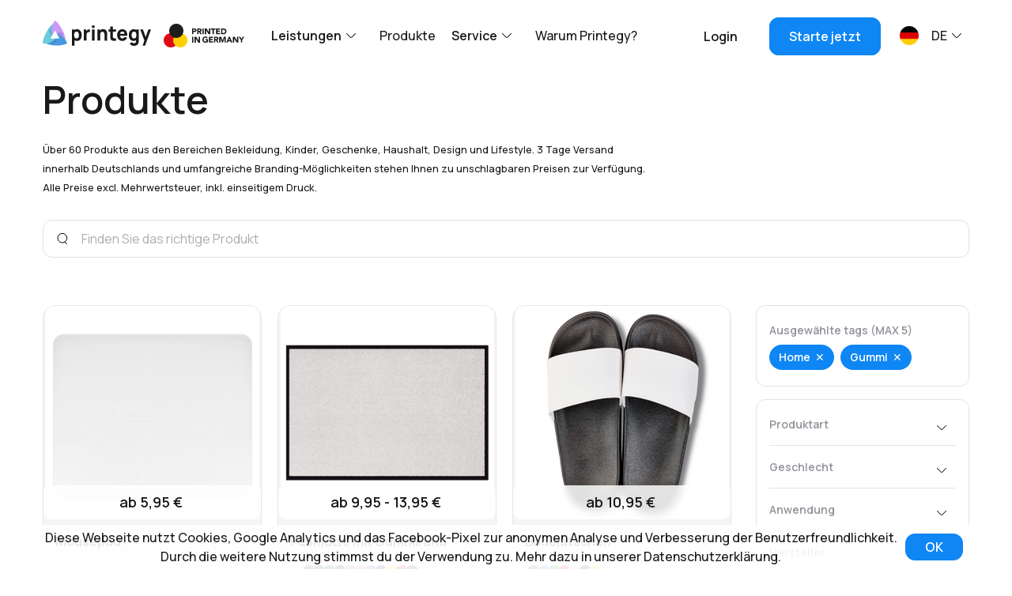

--- FILE ---
content_type: text/html; charset=UTF-8
request_url: https://printegy.de/products?Material=Gummi&Application=Home
body_size: 15739
content:
<!DOCTYPE html> <html lang="de-DE" dir="ltr" itemscope itemtype="https://schema.org/WebPage" prefix="og:http://ogp.me/ns#" > <head> <meta charset="utf-8"> <meta http-equiv="x-ua-compatible" content="ie=edge"> <meta name="viewport" content="width=device-width, initial-scale=1, maximum-scale=1,shrink-to-fit=no"> <meta name="canonical" content="https://printegy.de/products" /> <meta name="keywords" content="" /> <meta name="description" content="" /> <title>Produkte | Printegy</title> <meta name="robots" content="index,follow" /> <meta property="og:type" content="website" /> <meta property="twitter:card" content="summary" /> <link rel="alternate" href="https://printegy.de/en/products" hreflang="en"/><link rel="alternate" href="https://printegy.de/products" hreflang="x-default"/><link rel="alternate" href="https://printegy.de/products" hreflang="de"/> <!-- https://realfavicongenerator.net/ --> <link rel="apple-touch-icon" sizes="180x180" href="/assets/favicon/apple-touch-icon.png"> <link rel="icon" type="image/png" sizes="32x32" href="/assets/favicon/favicon-32x32.png"> <link rel="icon" type="image/png" sizes="16x16" href="/assets/favicon/favicon-16x16.png"> <link rel="manifest" href="/assets/favicon/site.webmanifest"> <meta name="msapplication-TileColor" content="#da532c"> <meta name="theme-color" content="#ffffff"> <!-- Schema.org --> <meta itemprop="name" content="Produkte"> <meta itemprop="description" content=""> <meta itemprop="image" content=""> <link rel="preconnect" href="https://fonts.googleapis.com"> <link rel="preconnect" href="https://fonts.gstatic.com" crossorigin> <link href="https://fonts.googleapis.com/css2?family=Manrope:wght@400;500;600;700&display=swap" rel="stylesheet"> <script type="application/ld+json"> { "@context": "http://schema.org", "@type": "Organization", "url": "https://printegy.de/products", "logo": "/assets/images/logo.svg" } </script> <script type="application/ld+json"> { "@context": "https://schema.org", "@type": "BreadcrumbList", "itemListElement": [{ "@type": "ListItem", "position": 1, "name": "Startseite", "item": "https://printegy.de/" },{ "@type": "ListItem", "position": 2, "name": "Produkte", "item": "https://printegy.de/products" }] } </script><base href="https://printegy.de/" /> <script src="https://js.ptengine.com/28aqq580.js"></script> <script>(function(w,d,s,l,i){ w[l]=w[l]||[];w[l].push({ 'gtm.start': new Date().getTime(),event:'gtm.js'});var f=d.getElementsByTagName(s)[0], j=d.createElement(s),dl=l!='dataLayer'?'&l='+l:'';j.async=true;j.src= 'https://www.googletagmanager.com/gtm.js?id='+i+dl;f.parentNode.insertBefore(j,f); })(window,document,'script','dataLayer','GTM-TZLTJFF');</script> <!-- Facebook Pixel Code --> <script> (function(f,b,e,v,n,t,s){ if(f.fbq)return; n=f.fbq=function(){ n.callMethod ? n.callMethod.apply(n,arguments) : n.queue.push(arguments) }; if(!f._fbq)f._fbq=n; n.push=n; n.loaded=!0; n.version='2.0'; n.queue=[]; t=b.createElement(e);t.async=!0; t.src=v; s=b.getElementsByTagName(e)[0]; s.parentNode.insertBefore(t,s); })(window, document,'script','https://connect.facebook.net/en_US/fbevents.js'); fbq('init', '686988903319913'); fbq('track', 'PageView'); </script> <noscript> <img height="1" width="1" style="display:none" src="https://www.facebook.com/tr?id=686988903319913&ev=PageView&noscript=1"/> </noscript> <!-- End Facebook Pixel Code --> <meta name="facebook-domain-verification" content="5lfe1i8ews746egzz683irm7vaone7" /> <link rel="stylesheet" href="/assets/components/pdotools/css/pdopage.min.css" type="text/css" /> <script >pdoPage = {callbacks: {}, keys: {}, configs: {}};</script> <link rel="canonical" href="https://printegy.de/products"/> <link rel="stylesheet" href="/assets/components/minifyx/cache/styles_5710a6923c.min.css" type="text/css" /> </head> <body> <noscript> <iframe src="https://www.googletagmanager.com/ns.html?id=GTM-TZLTJFF" height="0" width="0" style="display:none;visibility:hidden"></iframe> </noscript> <div class="wrapper new-home-wrapper"> <header class="header"> <div class="header__inner container"> <div class="header__logo logo"> <a href="https://printegy.de/" class="logo__link"> <svg width="152" height="35" viewBox="0 0 152 35" fill="none" xmlns="http://www.w3.org/2000/svg"> <g class="logo-letters"> <path d="M51.5315 12.9795C50.4364 12.2733 49.1706 11.9199 47.8888 11.9627C46.6596 11.9121 45.4468 12.274 44.4238 12.9966L44.1653 13.2188V12.3643H40.9346V34.632H44.6338V27.2237C45.7004 27.8817 46.9157 28.2212 48.1503 28.2062C49.3849 28.1911 50.5926 27.822 51.6446 27.1382C52.6601 26.4067 53.4717 25.4005 53.9949 24.2245C54.5608 22.9207 54.8371 21.4973 54.8026 20.0631C54.8257 18.6164 54.5327 17.1835 53.9465 15.8762C53.4061 14.6958 52.571 13.6942 51.5315 12.9795ZM50.5461 22.4301C50.3362 23.1027 49.9462 23.6964 49.4234 24.139C48.8649 24.5786 48.1805 24.8018 47.4849 24.7713C46.787 24.8106 46.0965 24.6032 45.5223 24.1817C44.9993 23.7663 44.6146 23.1858 44.4238 22.5241C44.1985 21.7259 44.0896 20.8961 44.1007 20.0631C44.0895 19.233 44.1984 18.406 44.4238 17.6108C44.6027 16.9654 44.9633 16.3931 45.4576 15.9702C45.9954 15.5558 46.6507 15.3478 47.3153 15.3806C48.0372 15.3494 48.7482 15.575 49.3346 16.0215C49.8719 16.4585 50.2763 17.0527 50.4976 17.7304C50.7609 18.4763 50.8924 19.267 50.8853 20.0631C50.9032 20.867 50.7884 21.668 50.5461 22.4301Z" fill="#19191A"/> <path d="M65.0031 12.322C64.5683 12.3544 64.1379 12.4346 63.7188 12.5612C63.3156 12.6859 62.9299 12.867 62.5719 13.0995C62.1129 13.3757 61.7095 13.7444 61.3846 14.1847C61.2333 14.3921 61.0983 14.6121 60.9808 14.8427V12.3561H57.75V27.7368H61.4654V19.8927C61.4592 19.3528 61.5384 18.8156 61.6996 18.3033C61.8405 17.8465 62.0708 17.4262 62.3756 17.0699C62.6804 16.7136 63.0528 16.4292 63.4685 16.2355C63.9235 16.0119 64.4136 15.8786 64.9142 15.8424C65.3893 15.796 65.8684 15.8423 66.3277 15.9791V12.3561C65.8883 12.2978 65.4446 12.2864 65.0031 12.322Z" fill="#19191A"/> <path d="M72.8381 6.78467H69.1631V10.2111H72.8381V6.78467Z" fill="#19191A"/> <path d="M72.8381 12.356H69.1631V27.7793H72.8381V12.356Z" fill="#19191A"/> <path d="M90.1791 16.03C90.0001 15.3287 89.7106 14.6643 89.3229 14.0647C88.8915 13.4088 88.3147 12.8748 87.6429 12.5095C86.7735 12.0641 85.8136 11.8527 84.8483 11.8943C83.597 11.8442 82.3599 12.1892 81.2945 12.8855C80.8614 13.1855 80.4676 13.5446 80.1233 13.9536V12.3557H76.8926V27.7364H80.616V19.9521C80.5879 19.167 80.6918 18.383 80.923 17.6364C81.0856 17.1341 81.363 16.682 81.7307 16.3205C82.0157 16.0347 82.3622 15.8265 82.7403 15.7138C83.0678 15.6094 83.4078 15.5547 83.7499 15.5515C84.398 15.5096 85.04 15.7058 85.5672 16.1069C85.9628 16.484 86.258 16.9642 86.4233 17.4997C86.6068 18.0301 86.7183 18.5853 86.7545 19.1488C86.7545 19.6957 86.811 20.14 86.811 20.4989V27.7791H90.5345V19.1232C90.5345 18.8669 90.5183 18.4567 90.486 17.8928C90.4401 17.2629 90.3373 16.6391 90.1791 16.03Z" fill="#19191A"/> <path d="M98.5953 8.06641H94.9203V12.3388H92.4326V15.3808H94.9203V21.2596C94.9203 22.191 94.9203 22.9685 94.9203 23.7376C94.9473 24.4933 95.1439 25.2314 95.4938 25.8909C95.8737 26.6304 96.4847 27.2073 97.2222 27.5229C98.046 27.8771 98.9258 28.0627 99.8149 28.0698C100.809 28.0902 101.802 28.0015 102.779 27.8049V24.5493C101.999 24.6707 101.209 24.7107 100.421 24.669C100.115 24.6713 99.8129 24.5947 99.5413 24.4458C99.2697 24.2969 99.0365 24.0802 98.8618 23.8145C98.6758 23.4623 98.5811 23.0643 98.5872 22.6609C98.5872 22.1824 98.5872 21.6441 98.5872 21.046V15.3808H102.795V12.3559H98.5872L98.5953 8.06641Z" fill="#19191A"/> <path d="M115.695 13.065C114.529 12.2892 113.169 11.9049 111.793 11.9627C110.455 11.9336 109.134 12.2911 107.973 12.9966C106.866 13.6887 105.965 14.6952 105.372 15.9019C104.717 17.2631 104.393 18.7754 104.427 20.3024C104.4 21.7354 104.731 23.1505 105.388 24.4039C106.019 25.5851 106.944 26.5604 108.062 27.2237C109.277 27.9043 110.638 28.2399 112.012 28.1978C113.383 28.2069 114.728 27.8007 115.888 27.0272C117.065 26.2564 117.977 25.1062 118.489 23.746L114.822 22.6266C114.578 23.2241 114.166 23.7281 113.643 24.0707C113.083 24.4187 112.442 24.5934 111.793 24.5748C111.303 24.6085 110.812 24.5193 110.36 24.3144C109.908 24.1095 109.508 23.7947 109.193 23.3957C108.74 22.7324 108.461 21.9541 108.385 21.1398H118.618C118.799 19.4939 118.614 17.8261 118.077 16.2693C117.616 14.9658 116.784 13.8461 115.695 13.065ZM111.955 15.2952C112.392 15.2546 112.831 15.3276 113.235 15.5078C113.639 15.688 113.996 15.9699 114.273 16.3291C114.621 16.9148 114.831 17.5798 114.887 18.2688H108.49C108.597 17.6311 108.837 17.0268 109.193 16.5C109.53 16.0821 109.956 15.7549 110.437 15.5454C110.917 15.336 111.437 15.2502 111.955 15.2952Z" fill="#19191A"/> <path d="M131.5 13.2189C131.42 13.1505 131.339 13.0651 131.25 12.9967C130.217 12.2682 128.993 11.9061 127.753 11.9628C126.465 11.9316 125.197 12.2968 124.102 13.0138C123.059 13.7263 122.22 14.7283 121.679 15.9105C121.09 17.2167 120.796 18.6504 120.823 20.0975C120.792 21.5313 121.068 22.9539 121.63 24.2588C122.156 25.4354 122.971 26.4415 123.989 27.1726C125.053 27.89 126.298 28.2477 127.559 28.1979C128.788 28.2381 130.001 27.8964 131.048 27.2153V28.7704C131.081 29.2861 130.934 29.7966 130.636 30.206C130.323 30.5944 129.919 30.889 129.465 31.0604C128.969 31.2575 128.444 31.356 127.914 31.351C127.417 31.3549 126.927 31.2318 126.485 30.9921C126.055 30.7654 125.704 30.4004 125.483 29.9496L122.083 31.6586C122.453 32.3332 122.941 32.9275 123.52 33.4103C124.12 33.9189 124.797 34.3149 125.523 34.5809C126.283 34.8643 127.084 35.006 127.89 34.9996C128.899 35.0097 129.903 34.86 130.87 34.5553C131.732 34.2881 132.527 33.8211 133.197 33.1881C133.839 32.5676 134.292 31.7583 134.497 30.8639C134.581 30.5336 134.637 30.1962 134.666 29.8556C134.699 29.5138 134.715 29.155 134.715 28.779V12.3559H131.484L131.5 13.2189ZM130.119 24.1648C129.544 24.5839 128.854 24.7911 128.157 24.7544C127.459 24.7834 126.772 24.5604 126.21 24.1221C125.692 23.6749 125.303 23.0827 125.087 22.4131C124.837 21.6526 124.714 20.8515 124.724 20.0462C124.716 19.2452 124.845 18.4492 125.103 17.6964C125.328 17.018 125.735 16.424 126.275 15.9874C126.861 15.5409 127.572 15.3153 128.294 15.3466C128.956 15.3136 129.609 15.5217 130.143 15.9361C130.643 16.3541 131.005 16.9283 131.177 17.5767C131.407 18.371 131.516 19.1987 131.5 20.0291C131.516 20.8623 131.407 21.6928 131.177 22.49C131.004 23.1541 130.633 23.7414 130.119 24.1648Z" fill="#19191A"/> <path d="M148.325 12.3555L144.521 22.8485L140.684 12.3555H136.88L142.76 27.6592L140.361 34.6318H143.761L152 12.3555H148.325Z" fill="#19191A"/> </g> <g clip-path="url(#clip0_1003_813)"> <path d="M17.2043 13.4068L13.5454 20.1145C12.5438 16.7021 12.3536 13.0809 12.9918 9.57209C13.6301 6.0633 15.077 2.77539 17.2043 0C17.2043 0 21.9777 2.71725 26.9854 11.9029C31.9931 21.0886 32.195 27.4715 32.195 27.4715C32.195 27.4715 26.7431 19.5676 19.7727 18.0723L17.2043 13.4068Z" fill="#CD99F6"/> <path d="M32.1948 27.4715C32.1948 27.4715 32.0655 23.3273 29.4001 16.9272C26.155 16.2053 22.7759 16.6192 19.7725 18.1064C26.7428 19.5676 32.1948 27.4715 32.1948 27.4715Z" fill="url(#paint0_linear_1003_813)"/> <path d="M10.969 24.8225H18.2948C16.0022 27.4461 13.1331 29.4309 9.94201 30.6009C6.75088 31.771 3.3362 32.0902 0.000593344 31.5301C0.000593344 31.5301 -0.160945 25.7966 4.84674 16.6109C9.85443 7.42525 14.9913 4.05859 14.9913 4.05859C14.9913 4.05859 11.2517 13.005 13.5375 20.1143L10.969 24.8225Z" fill="#6CCADA"/> <path d="M14.9909 4.05859C14.9909 4.05859 11.6713 6.24606 7.72168 11.8942C8.76004 15.2228 10.7888 18.1066 13.5047 20.1143C11.2513 13.005 14.9909 4.05859 14.9909 4.05859Z" fill="url(#paint1_linear_1003_813)"/> <path d="M23.4237 24.831L19.7729 18.1147C23.0673 18.9046 26.1265 20.5422 28.6795 22.8824C31.2324 25.2225 33.2002 28.1928 34.4083 31.5301C34.4083 31.5301 29.8044 34.5379 19.7729 34.5379C9.74137 34.5379 4.42676 31.5301 4.42676 31.5301C4.42676 31.5301 13.6264 30.4791 18.3029 24.831H23.4237Z" fill="#4998E1"/> <path d="M4.42676 31.5304C4.42676 31.5304 7.88368 33.4786 14.4583 34.2391C16.6703 31.6306 18.0198 28.3314 18.3029 24.8398C13.6264 30.4794 4.42676 31.5304 4.42676 31.5304Z" fill="url(#paint2_linear_1003_813)"/> <path d="M18.2948 24.8311L4.79025 28.4284L3.82102 30.3852L3.44141 31.8122C6.23491 31.7723 8.9917 31.1331 11.5448 29.9331C14.098 28.7331 16.3943 26.9974 18.2948 24.8311Z" fill="#6CCADA"/> <path d="M12.746 16.0984L13.5537 20.0974L17.2126 13.3897L17.5033 13.9195L19.3853 10.9459V2.56347L15.8556 1.96533C13.2997 6.15161 12.2003 11.1483 12.746 16.0984Z" fill="#CD99F6"/> </g> <defs> <linearGradient id="paint0_linear_1003_813" x1="30.1675" y1="22.0797" x2="20.1625" y2="20.7101" gradientUnits="userSpaceOnUse"> <stop stop-color="#8F72DA" stop-opacity="0"/> <stop offset="1" stop-color="#8F72DA"/> </linearGradient> <linearGradient id="paint1_linear_1003_813" x1="11.2513" y1="7.29707" x2="13.6003" y2="18.6031" gradientUnits="userSpaceOnUse"> <stop stop-color="#45A6C8" stop-opacity="0"/> <stop offset="1" stop-color="#45A6C8"/> </linearGradient> <linearGradient id="paint2_linear_1003_813" x1="10.3552" y1="31.9235" x2="19.0879" y2="23.7254" gradientUnits="userSpaceOnUse"> <stop stop-color="#3B75A7" stop-opacity="0"/> <stop offset="1" stop-color="#3B75A7"/> </linearGradient> <clipPath id="clip0_1003_813"> <rect width="152" height="35" fill="white"/> </clipPath> </defs> </svg> </a> </div> <div class="header__logo logo mx-3"> <a class="logo-secondary__link d-flex align-items-center" href=""> <svg width="104" height="30" viewBox="0 0 104 30" fill="none" xmlns="http://www.w3.org/2000/svg"> <g class="logo-letters"> <path d="M55.9057 23.2909C55.4422 23.5401 54.9462 23.7217 54.4326 23.8305C53.9197 23.9431 53.3963 23.9999 52.8715 23.9999C52.3379 24.0041 51.8078 23.912 51.306 23.7279C50.8465 23.5589 50.426 23.2963 50.0703 22.9564C49.7187 22.6123 49.4416 22.1976 49.2568 21.7389C48.8682 20.711 48.8682 19.5737 49.2568 18.5458C49.4416 18.0871 49.7187 17.6725 50.0703 17.3284C50.4231 16.9825 50.8422 16.7139 51.3016 16.539C51.8037 16.3564 52.3338 16.2658 52.8671 16.2714C53.4077 16.2647 53.9466 16.3353 54.4678 16.481C54.945 16.6196 55.3834 16.8701 55.7474 17.2124L54.6261 18.4566C54.4166 18.2357 54.1653 18.0597 53.8873 17.9393C53.5628 17.81 53.2156 17.7493 52.8671 17.7609C52.5504 17.755 52.236 17.8158 51.9436 17.9393C51.6748 18.0503 51.4321 18.2175 51.2312 18.4299C51.0353 18.6479 50.8856 18.9044 50.7915 19.1836C50.5803 19.7957 50.5803 20.4623 50.7915 21.0744C50.8868 21.3503 51.0364 21.6037 51.2312 21.8192C51.4308 22.0418 51.6753 22.2182 51.948 22.3365C52.2404 22.4601 52.5548 22.5208 52.8715 22.5149C53.1689 22.5193 53.4654 22.4787 53.751 22.3945C53.9597 22.332 54.1627 22.2514 54.3578 22.1537V20.9496H53.0386V19.4601H55.9057V23.2909Z" fill="#19191a"/> <path d="M57.3608 16.4719H62.2772V17.9659H58.9571V19.335H62.0925V20.8245H58.9571V22.3363H62.4751V23.8303H57.374L57.3608 16.4719Z" fill="#19191a"/> <path d="M63.7373 16.4722H66.5385C66.8902 16.4718 67.2411 16.5092 67.5851 16.5837C67.8986 16.6449 68.1974 16.7676 68.4646 16.9449C68.7162 17.1196 68.9203 17.3558 69.0582 17.6317C69.2146 17.9656 69.29 18.3325 69.2781 18.702C69.2944 19.1806 69.1537 19.6511 68.8779 20.0399C68.5934 20.4157 68.1751 20.6638 67.7126 20.7311L69.5507 23.8528H67.6422L66.1295 20.9184H65.3424V23.8528H63.7461L63.7373 16.4722ZM65.3336 19.5092H66.2746H66.7144C66.8648 19.501 67.0132 19.4694 67.1541 19.4155C67.2809 19.3644 67.3918 19.2797 67.4751 19.1702C67.564 19.0394 67.6087 18.883 67.6027 18.7243C67.6113 18.5678 67.573 18.4123 67.4927 18.2783C67.4208 18.1699 67.3223 18.0823 67.2069 18.0241C67.0803 17.9635 66.9454 17.9229 66.8067 17.9037C66.6611 17.8824 66.5141 17.8719 66.367 17.8725H65.3248L65.3336 19.5092Z" fill="#19191a"/> <path d="M70.3599 16.4722H72.7741L74.4363 21.2618H74.4583L76.1337 16.4722H78.5347V23.8127H76.9429V18.1847H76.9209L75.0212 23.8127H73.8031L71.9737 18.1847V23.8127H70.3775L70.3599 16.4722Z" fill="#19191a"/> <path d="M82.3868 16.4719H83.7061L86.8547 23.8124H85.0561L84.4317 22.256H81.6217L81.0192 23.8124H79.2603L82.3868 16.4719ZM83.0025 18.6081L82.123 20.8869H83.882L83.0025 18.6081Z" fill="#19191a"/> <path d="M87.5669 16.4719H89.7656L92.8438 21.5737V16.4719H94.4357V23.8124H92.3513L89.194 18.5902V23.8124H87.5669V16.4719Z" fill="#19191a"/> <path d="M97.6815 20.6819L94.9639 16.472H96.9471L98.4862 19.2146L100.109 16.4675H102L99.2822 20.6774V23.7991H97.6815V20.6819Z" fill="#19191a"/> <path d="M36 16.5876H37.5919V23.9326H36V16.5876Z" fill="#19191a"/> <path d="M39.0566 16.5874H41.2246L44.3028 21.6847V16.5874H45.8991V23.9324H43.8147L40.6573 18.7013V23.9324H39.0566V16.5874Z" fill="#19191a"/> <path d="M36.0225 6.00036H38.7093C39.0647 5.99624 39.4197 6.02761 39.7691 6.09401C40.0825 6.15579 40.3811 6.27845 40.6486 6.45524C40.9073 6.6275 41.1166 6.86593 41.2554 7.14648C41.4126 7.48487 41.4879 7.85635 41.4753 8.23016C41.482 8.60056 41.4068 8.96778 41.2554 9.30493C41.1319 9.58204 40.9395 9.82179 40.697 10.0006C40.4409 10.1796 40.1525 10.3054 39.8483 10.3708C39.4982 10.4444 39.1415 10.4802 38.7841 10.4778H37.6143V13.3364H36.0225V6.00036ZM37.6143 9.12209H38.6785C38.8173 9.12243 38.9557 9.10899 39.0919 9.08195C39.2174 9.05625 39.3377 9.00953 39.4481 8.9437C39.5552 8.8774 39.6432 8.78355 39.7031 8.67167C39.7763 8.53529 39.8099 8.38065 39.7999 8.2257C39.8083 8.06671 39.7633 7.90951 39.6724 7.77974C39.5882 7.66384 39.4762 7.57172 39.3469 7.51217C39.2075 7.44954 39.059 7.41038 38.9072 7.39622C38.7509 7.37877 38.5939 7.36984 38.4367 7.36946H37.6143V9.12209Z" fill="#19191a"/> <path d="M42.4604 6.00061H45.2572C45.6091 5.99805 45.9602 6.03544 46.3038 6.1121C46.6174 6.17333 46.9161 6.29604 47.1833 6.47333C47.4337 6.64755 47.6377 6.88197 47.777 7.15565C47.9327 7.49134 48.0081 7.8596 47.9968 8.23042C48.0156 8.70932 47.8746 9.18064 47.5967 9.5683C47.3109 9.94271 46.8933 10.1904 46.4314 10.2595L48.2695 13.3545H46.361L44.8483 10.4245H44.0611V13.3545H42.4692L42.4604 6.00061ZM44.0523 9.03761H44.9934H45.4331C45.5833 9.02769 45.7314 8.99616 45.8729 8.94396C45.9996 8.89286 46.1105 8.80814 46.1939 8.69868C46.2878 8.56188 46.3328 8.39668 46.3214 8.23042C46.3325 8.08747 46.3007 7.94446 46.23 7.82026C46.1594 7.69606 46.0532 7.5965 45.9256 7.53472C45.7998 7.47218 45.6646 7.43148 45.5255 7.41431C45.3798 7.39298 45.2329 7.38254 45.0857 7.38309H44.0435L44.0523 9.03761Z" fill="#19191a"/> <path d="M49.0605 6.00049H50.6524V13.3365H49.0605V6.00049Z" fill="#19191a"/> <path d="M52.1035 6.00049H54.2715L57.3497 11.0978V6.00049H58.9416V13.3365H56.8572L53.7174 8.11434V13.3365H52.1211L52.1035 6.00049Z" fill="#19191a"/> <path d="M61.8314 7.43202H59.769V6.00049H65.4857V7.43202H63.4233V13.3365H61.827L61.8314 7.43202Z" fill="#19191a"/> <path d="M66.3599 6.00049H71.2762V7.49446H67.9517V8.86356H71.0915V10.3531H67.9517V11.847H71.4697V13.3365H66.3599V6.00049Z" fill="#19191a"/> <path d="M72.7368 6.00052H75.1158C75.6713 5.9988 76.2249 6.06468 76.7649 6.19674C77.2568 6.31457 77.7204 6.53143 78.1281 6.83447C78.5301 7.13325 78.8545 7.52656 79.0736 7.98059C79.3123 8.51663 79.4281 9.10063 79.4122 9.68862C79.4235 10.2321 79.3106 10.7709 79.0824 11.2629C78.8736 11.7019 78.5735 12.0898 78.2029 12.4001C77.81 12.7148 77.3626 12.9523 76.8836 13.1002C76.386 13.2607 75.8666 13.3404 75.3445 13.3366H72.7368V6.00052ZM74.3331 11.8471H75.1598C75.5046 11.8487 75.8485 11.8098 76.1844 11.7311C76.482 11.6656 76.7624 11.5364 77.0068 11.3521C77.2433 11.1711 77.4322 10.9336 77.5564 10.6608C77.697 10.3287 77.7645 9.96958 77.7543 9.60835C77.7625 9.28468 77.6947 8.96368 77.5564 8.67183C77.4288 8.41375 77.2454 8.18815 77.0199 8.01181C76.7828 7.83263 76.5142 7.70095 76.2284 7.62382C75.9165 7.53507 75.5937 7.49153 75.2698 7.49449H74.3331V11.8471Z" fill="#19191a"/> </g> <g clip-path="url(#clip0_11301_1803)"> <path d="M9 30C13.9706 30 18 25.9706 18 21C18 16.0294 13.9706 12 9 12C4.02944 12 0 16.0294 0 21C0 25.9706 4.02944 30 9 30Z" fill="#DD0C15"/> <path d="M21 30C25.9706 30 30 25.9706 30 21C30 16.0294 25.9706 12 21 12C16.0294 12 12 16.0294 12 21C12 25.9706 16.0294 30 21 30Z" fill="#FFCE01"/> <path d="M16 18C20.9706 18 25 13.9706 25 9C25 4.02944 20.9706 0 16 0C11.0294 0 7 4.02944 7 9C7 13.9706 11.0294 18 16 18Z" fill="#1D1D1B"/> </g> <defs> <clipPath id="clip0_11301_1803"> <rect width="30" height="30" fill="white"/> </clipPath> </defs> </svg> </a> </div> <nav class="header__nav nav px-md-3"> <div class="menu"> <ul class="menu-list list py-3 py-xl-0"> <li class="has-collapse"><span>Leistungen</span> <i class="submenu-icon mx-2"></i> <ul class="submenu list"> <li><a href="print-on-demand" title="Print on demand">Print on demand</a></li> <li><a href="branding" title="Branding">Branding</a></li> <li><a href="direct-order" title="Direktbestellung">Direktbestellung</a></li> <li><a href="returns-management" title="Retourenmanagement">Retourenmanagement</a></li> <li><a href="versandtarife-und-lieferzeiten" title="Versandtarife und Lieferzeiten">Versandtarife und Lieferzeiten</a></li> <li><a href="personalisation" title="Personalisierung">Personalisierung</a></li> <li><a href="mockupservice" title="Mockupservice">Mockupservice</a></li> <li><a href="expertenberatung" title="Expertenberatung">Expertenberatung</a></li> </ul> </li> <li><a href="products" title="Produkte">Produkte</a></li> <li class="has-collapse"><span>Service</span> <i class="submenu-icon mx-2"></i> <ul class="submenu list"> <li><a href="kontakt" title="Kontakt">Kontakt</a></li> <li><a href="how-can-we-help" title="Help Center">Help Center</a></li> <li><a href="neuigkeiten/" title="Neuigkeiten">Neuigkeiten</a></li> <li><a href="ueber-uns" title="Über uns">Über uns</a></li> </ul> </li> <li><a href="comparison" title="Warum Printegy?">Warum Printegy?</a></li> </ul> <div class="mobile-menu-footer"> <img class="img" src="/assets/images/logo2.svg" width="103" height="35" alt="Printegy"> <div class="dropdown-top "> <div class="lang-list list ml-4"> <div class="has-dropdown d-flex align-items-center"> <i class="flag-icon flag-icon--de mr-3"></i> <span>de</span> <i class="submenu-icon mx-2"></i> <ul class="dropdown-list list"> <li> <a class="d-flex align-items-center" href="https://printegy.de/en/products/?Material=Gummi&Application=Home"> <i class="flag-icon flag-icon--en mr-3"></i> <span>Englisch</span> </a> </li> </ul> </div> </div> </div> </div> </div> </nav> <div class="header__button-group d-none d-sm-block"> <a class="header__btn btn button-white-bg" href="https://app.printegy.de/">Login</a> <a class="header__btn btn btn--primary" href="https://app.printegy.de/register">Starte jetzt</a> </div> <div class="lang-switch "> <div class="lang-list list ml-4"> <div class="has-dropdown d-flex align-items-center"> <i class="flag-icon flag-icon--de mr-3"></i> <span>de</span> <i class="submenu-icon mx-2"></i> <ul class="dropdown-list list"> <li> <a class="d-flex align-items-center" href="https://printegy.de/en/products/?Material=Gummi&Application=Home"> <i class="flag-icon flag-icon--en mr-3"></i> <span>Englisch</span> </a> </li> </ul> </div> </div> </div> <button class="btn button-white-bg menu-toggle" type="button"> <span class="menu-ic m-auto"></span> </button> </div> </header> <div class="inner"> <section class="products-filter"> <div class="container"> <div class="row products-filter-header mb-0"> <div class="col-12 col-md-8"> <h1 class="wow fadeInTop">Produkte</h1> <p class="d-md-none"> <input type="checkbox" class="read-more-state" id="read-more-link"/> <span class="read-more-wrap"></span> <label for="read-more-link" class="read-more-trigger"> <span>Mehr anzeigen</span> <span> Weniger anzeigen</span> </label> </p> <p class="wow fadeInTop animdel-1"> <small>Über 60 Produkte aus den Bereichen Bekleidung, Kinder, Geschenke, Haushalt, Design und Lifestyle. 3 Tage Versand innerhalb Deutschlands und umfangreiche Branding-Möglichkeiten stehen Ihnen zu unschlagbaren Preisen zur Verfügung. Alle Preise excl. Mehrwertsteuer, inkl. einseitigem Druck.</small> </p> </div> <div class="col-md-4 d-none d-md-flex"> <p class=""></p> </div> </div> <div class="row"> <div class="col-12 wow fadeInTop animdel-1s"> <form action="products"> <div class="input-block--search" data-index="0"> <svg class="search-form-icon" width="14" height="16" viewBox="0 0 14 16" fill="none" xmlns="http://www.w3.org/2000/svg"> <circle cx="6.81572" cy="7.14909" r="5.81572" stroke="black"/> <path d="M10.4502 12.2378L12.351 14.6667" stroke="black" stroke-linecap="round"/> </svg> <input class="input pl-5" type="search" name="query" value="" placeholder="Finden Sie das richtige Produkt"> <span class="error" data-error="name" hidden=""></span> </div> </form> </div> <div class="col-12"> <button class="btn btn--primary d-flex d-md-none col-12 justify-content-center products-filter-toggle-btn"> <span class="px-1 mr-2">Produkte filtern</span> <svg width="21" height="20" viewBox="0 0 21 20" fill="none" xmlns="http://www.w3.org/2000/svg"> <g> <path id="Vector" d="M16.125 10C16.125 10.1658 16.0592 10.3247 15.9419 10.4419C15.8247 10.5592 15.6658 10.625 15.5 10.625H5.5C5.33424 10.625 5.17527 10.5592 5.05806 10.4419C4.94085 10.3247 4.875 10.1658 4.875 10C4.875 9.83424 4.94085 9.67527 5.05806 9.55806C5.17527 9.44085 5.33424 9.375 5.5 9.375H15.5C15.6658 9.375 15.8247 9.44085 15.9419 9.55806C16.0592 9.67527 16.125 9.83424 16.125 10ZM18.625 5.625H2.375C2.20924 5.625 2.05027 5.69085 1.93306 5.80806C1.81585 5.92527 1.75 6.08424 1.75 6.25C1.75 6.41576 1.81585 6.57473 1.93306 6.69194C2.05027 6.80915 2.20924 6.875 2.375 6.875H18.625C18.7908 6.875 18.9497 6.80915 19.0669 6.69194C19.1842 6.57473 19.25 6.41576 19.25 6.25C19.25 6.08424 19.1842 5.92527 19.0669 5.80806C18.9497 5.69085 18.7908 5.625 18.625 5.625ZM12.375 13.125H8.625C8.45924 13.125 8.30027 13.1908 8.18306 13.3081C8.06585 13.4253 8 13.5842 8 13.75C8 13.9158 8.06585 14.0747 8.18306 14.1919C8.30027 14.3092 8.45924 14.375 8.625 14.375H12.375C12.5408 14.375 12.6997 14.3092 12.8169 14.1919C12.9342 14.0747 13 13.9158 13 13.75C13 13.5842 12.9342 13.4253 12.8169 13.3081C12.6997 13.1908 12.5408 13.125 12.375 13.125Z" fill="white"/> </g> </svg> </button> </div> <div class="col-md-9 col-12 wow fadeInBot animdel-2"> <div class="product-filter-list" id="pdopage"> <div class="product-filter-list-grid"> <div class="product-filter-list-card__wrapper"> <a href="products/mousepad" class="product-filter-list-card"> <div class="product-card__top"> <div class="product-card__img mb-3"> <img class="img img--contain" src="assets/images/goods/mp/white_mousepad.png" alt=""/> <div class="product-card__img-options--hover d-flex flex-column mb-0 px-1"> <div class="product-medals-wrapper"> </div> <div class="d-flex justify-content-center"> <button class="btn btn--primary py-2 my-1"> Mehr erfahren <svg width="13" height="12" viewBox="0 0 13 12" fill="none" xmlns="http://www.w3.org/2000/svg"> <path d="M5 2.25L8.75 6L5 9.75" stroke="white" stroke-width="1.5" stroke-linecap="round" stroke-linejoin="round"/> </svg> </button> </div> </div> <div class="product-card__img-options"> <div class="product-card__info"> <div class="d-none"> <div> Material : Gummi, Polyester </div> <div> Branding : No lable </div> </div> <div class="product-card__info--wrapper text-center"> <p>ab 5,95 €</p> </div> </div> </div> </div> <div class="product-card__subtitle mb-1"></div> <div class="product-card__title mb-3">Mousepad</div> </div> <div class="product-card__bottom"> <div class="product-card__palette mb-2"> <div class="product-card__palette-item" style="background: #F5F5F5" alt="White"> </div> <div class="product-card__palette-item" style="background: #333333" alt=" Black"> </div> <div class="product-card__palette-item" style="background: #05390C" alt=" Dark Green"> </div> <div class="product-card__palette-item" style="background: #005C09" alt=" Forest Green"> </div> <div class="product-card__palette-item" style="background: #080B3B" alt=" Dark Navy"> </div> <div class="product-card__palette-item" style="background: #6C767F" alt=" Royal Grey"> </div> <div class="product-card__palette-item" style="background: #D861BD" alt=" Barbie Pink"> </div> <div class="product-card__palette-item" style="background: #873F8C" alt=" Stylish Purpule"> </div> <div class="product-card__palette-item" style="background: #001E82" alt=" New Blue"> </div> <div class="product-card__palette-item" style="background: #FFDD1E" alt=" Yellow"> </div> <div class="product-card__palette-item" style="background: #FF0000" alt=" Red"> </div> <div class="product-card__palette-item" style="background: #4A2F2A" alt=" Brown"> </div> </div> <div class="product-card__size mb-4">3 mm</div> </div> </a> </div> <div class="product-filter-list-card__wrapper"> <a href="products/fussmatte-mit-gummirand" class="product-filter-list-card"> <div class="product-card__top"> <div class="product-card__img mb-3"> <img class="img img--contain" src="assets/images/goods/fmatte/fmatte_grey.png" alt=""/> <div class="product-card__img-options--hover d-flex flex-column mb-0 px-1"> <div class="product-medals-wrapper"> </div> <div class="d-flex justify-content-center"> <button class="btn btn--primary py-2 my-1"> Mehr erfahren <svg width="13" height="12" viewBox="0 0 13 12" fill="none" xmlns="http://www.w3.org/2000/svg"> <path d="M5 2.25L8.75 6L5 9.75" stroke="white" stroke-width="1.5" stroke-linecap="round" stroke-linejoin="round"/> </svg> </button> </div> </div> <div class="product-card__img-options"> <div class="product-card__info"> <div class="d-none"> <div> Material : Gummi, Polyester </div> <div> Branding : No lable </div> </div> <div class="product-card__info--wrapper text-center"> <p>ab 9,95 - 13,95 €</p> </div> </div> </div> </div> <div class="product-card__subtitle mb-1"></div> <div class="product-card__title mb-3">Fußmatte mit Gummirand</div> </div> <div class="product-card__bottom"> <div class="product-card__palette mb-2"> <div class="product-card__palette-item" style="background: #F5F5F5" alt=" Apple White"> </div> <div class="product-card__palette-item" style="background: #333333" alt=" Black"> </div> <div class="product-card__palette-item" style="background: #05390C" alt=" Dark Green"> </div> <div class="product-card__palette-item" style="background: #005C09" alt=" Forest Green"> </div> <div class="product-card__palette-item" style="background: #080B3B" alt=" Dark Navy"> </div> <div class="product-card__palette-item" style="background: #6C767F" alt=" Royal Grey"> </div> <div class="product-card__palette-item" style="background: #D861BD" alt=" Barbie Pink"> </div> <div class="product-card__palette-item" style="background: #873F8C" alt=" Stylish Purpule"> </div> <div class="product-card__palette-item" style="background: #001E82" alt=" New Blue"> </div> <div class="product-card__palette-item" style="background: #FFDD1E" alt=" Yellow"> </div> <div class="product-card__palette-item" style="background: #FF0000" alt=" Red"> </div> <div class="product-card__palette-item" style="background: #4A2F2A" alt=" Brown"> </div> </div> <div class="product-card__size mb-4">Verfügbare Größen: 35x50 cm, 40x60 cm, 50x70 cm</div> </div> </a> </div> <div class="product-filter-list-card__wrapper"> <a href="products/badelatschen" class="product-filter-list-card"> <div class="product-card__top"> <div class="product-card__img mb-3"> <img class="img img--contain" src="assets/images/goods/blat.png" alt=""/> <div class="product-card__img-options--hover d-flex flex-column mb-0 px-1"> <div class="product-medals-wrapper"> </div> <div class="d-flex justify-content-center"> <button class="btn btn--primary py-2 my-1"> Mehr erfahren <svg width="13" height="12" viewBox="0 0 13 12" fill="none" xmlns="http://www.w3.org/2000/svg"> <path d="M5 2.25L8.75 6L5 9.75" stroke="white" stroke-width="1.5" stroke-linecap="round" stroke-linejoin="round"/> </svg> </button> </div> </div> <div class="product-card__img-options"> <div class="product-card__info"> <div class="d-none"> <div> Material : Gummi </div> <div> Branding : No lable </div> </div> <div class="product-card__info--wrapper text-center"> <p>ab 10,95 €</p> </div> </div> </div> </div> <div class="product-card__subtitle mb-1"></div> <div class="product-card__title mb-3">Badelatschen</div> </div> <div class="product-card__bottom"> <div class="product-card__palette mb-2"> <div class="product-card__palette-item" style="background: #434343" alt="Black/White"> </div> <div class="product-card__palette-item" style="background: #4A86E8" alt=" Blue/White"> </div> <div class="product-card__palette-item" style="background: #309206" alt=" Green/White"> </div> <div class="product-card__palette-item" style="background: #FF0000" alt=" Red/White"> </div> <div class="product-card__palette-item" style="background: #F4CCCC" alt=" Rose/White"> </div> <div class="product-card__palette-item" style="background: #161616" alt=" Black/Black"> </div> <div class="product-card__palette-item" style="background: #F2BD1A" alt=" Yellow/White"> </div> </div> <div class="product-card__size mb-4">Verfügbare Größen: 36/37 – 46/47</div> </div> </a> </div> </div> <div class="search-results__pagination flex mt-5 mb-5 wow fadeInBot animdel"></div> </div> </div> <div class="col-3 wow fadeInRight animdel-2s"> <div class="products-tags flex-column mb-0"> <div class="product-tags__header"> <div class="d-flex flex-row justify-content-between align-items-center"> <h3 class="m-0">Filters</h4> <svg class="products-filter-toggle-btn" width="16" height="16" viewBox="0 0 16 16" fill="none" xmlns="http://www.w3.org/2000/svg"> <g clip-path="url(#clip0_7499_12983)"> <path d="M15.8045 0.195191C15.6795 0.0702103 15.51 0 15.3332 0C15.1564 0 14.9869 0.0702103 14.8619 0.195191L7.99986 7.05719L1.13786 0.195191C1.01284 0.0702103 0.8433 0 0.666524 0C0.489748 0 0.320209 0.0702103 0.195191 0.195191C0.0702103 0.320209 0 0.489748 0 0.666524C0 0.8433 0.0702103 1.01284 0.195191 1.13786L7.05719 7.99986L0.195191 14.8619C0.0702103 14.9869 0 15.1564 0 15.3332C0 15.51 0.0702103 15.6795 0.195191 15.8045C0.320209 15.9295 0.489748 15.9997 0.666524 15.9997C0.8433 15.9997 1.01284 15.9295 1.13786 15.8045L7.99986 8.94252L14.8619 15.8045C14.9869 15.9295 15.1564 15.9997 15.3332 15.9997C15.51 15.9997 15.6795 15.9295 15.8045 15.8045C15.9295 15.6795 15.9997 15.51 15.9997 15.3332C15.9997 15.1564 15.9295 14.9869 15.8045 14.8619L8.94252 7.99986L15.8045 1.13786C15.9295 1.01284 15.9997 0.8433 15.9997 0.666524C15.9997 0.489748 15.9295 0.320209 15.8045 0.195191Z" fill="#AAADB3"/> </g> <defs> <clipPath id="clip0_7499_12983"> <rect width="16" height="16" fill="white"/> </clipPath> </defs> </svg> </div> </div> <div class="product-tags__body"> <div class="products-category-tags-wrapper mb-3"> <div class="d-none">2</div> <div class="products-category-tags is-active"> <div class="products-category-tags__title d-flex justify-content-between"> <small class="d-block mb-2">Ausgewählte tags (MAX 5)</small> </div> <div class="products-category-tags__links d-flex flex-wrap"> <a href="products/?Material=Gummi" class="active">Home</a> <a href="products/?Application=Home" class="active">Gummi</a> </div> </div> </div> <div class="products-category-tags-wrapper"> <div class="products-category-tags products-category-tags--all-tags" data-category="ProductType"> <div class="products-category-tags__title d-flex justify-content-between"> <small class="d-block mb-2">Produktart</small> <div class="arrow"></div> </div> <div class="products-category-tags__links d-flex flex-wrap"> <a href="products/?ProductType=T-Shirt&Application=Home&Material=Gummi" class="">T-Shirt</a> <a href="products/?ProductType=Hoodie&Application=Home&Material=Gummi" class="">Hoodie</a> <a href="products/?ProductType=Tank-Top&Application=Home&Material=Gummi" class="">Tank-Top</a> <a href="products/?ProductType=Bag&Application=Home&Material=Gummi" class="">Bag</a> <a href="products/?ProductType=Sweatshirt&Application=Home&Material=Gummi" class="">Sweatshirt</a> <a href="products/?ProductType=Schürze&Application=Home&Material=Gummi" class="">Schürze</a> <a href="products/?ProductType=Tasse&Application=Home&Material=Gummi" class="">Tasse</a> <a href="products/?ProductType=Thermo-Flasche&Application=Home&Material=Gummi" class="">Thermo-Flasche</a> <a href="products/?ProductType=Kissen&Application=Home&Material=Gummi" class="">Kissen</a> <a href="products/?ProductType=Schuhe&Application=Home&Material=Gummi" class="">Schuhe</a> <a href="products/?ProductType=Teppich&Application=Home&Material=Gummi" class="">Teppich</a> <a href="products/?ProductType=Kopfbedeckung&Application=Home&Material=Gummi" class="">Kopfbedeckung</a> <a href="products/?ProductType=Hose&Application=Home&Material=Gummi" class="">Hose</a> </div> </div> <div class="products-category-tags products-category-tags--all-tags" data-category="Gender"> <div class="products-category-tags__title d-flex justify-content-between"> <small class="d-block mb-2">Geschlecht</small> <div class="arrow"></div> </div> <div class="products-category-tags__links d-flex flex-wrap"> <a href="products/?Gender=Men&Application=Home&Material=Gummi" class="">Men</a> <a href="products/?Gender=Women&Application=Home&Material=Gummi" class="">Women</a> <a href="products/?Gender=Unisex&Application=Home&Material=Gummi" class="">Unisex</a> <a href="products/?Gender=Kind&Application=Home&Material=Gummi" class="">Kind</a> <a href="products/?Gender=Baby&Application=Home&Material=Gummi" class="">Baby</a> </div> </div> <div class="products-category-tags products-category-tags--all-tags" data-category="Application"> <div class="products-category-tags__title d-flex justify-content-between"> <small class="d-block mb-2">Anwendung</small> <div class="arrow"></div> </div> <div class="products-category-tags__links d-flex flex-wrap"> <a href="products/?Material=Gummi" class="active">Home</a> <a href="products/?Application=Home||Grill&Material=Gummi" class="">Grill</a> <a href="products/?Application=Home||Küche&Material=Gummi" class="">Küche</a> <a href="products/?Application=Home||Kleidung&Material=Gummi" class="">Kleidung</a> <a href="products/?Application=Home||Accessories&Material=Gummi" class="">Accessories</a> </div> </div> <div class="products-category-tags products-category-tags--all-tags" data-category="Marken"> <div class="products-category-tags__title d-flex justify-content-between"> <small class="d-block mb-2">Hersteller</small> <div class="arrow"></div> </div> <div class="products-category-tags__links d-flex flex-wrap"> <a href="products/?Application=Home&Marken=B&C&Material=Gummi" class="">B&C</a> <a href="products/?Application=Home&Marken=Fruit of the Loom&Material=Gummi" class="">Fruit of the Loom</a> <a href="products/?Application=Home&Marken=Gildan&Material=Gummi" class="">Gildan</a> <a href="products/?Application=Home&Marken=Build your Brand&Material=Gummi" class="">Build your Brand</a> <a href="products/?Application=Home&Marken=Stanley Stella&Material=Gummi" class="">Stanley Stella</a> <a href="products/?Application=Home&Marken=SOL's&Material=Gummi" class="">SOL's</a> <a href="products/?Application=Home&Marken=Westford Mill&Material=Gummi" class="">Westford Mill</a> <a href="products/?Application=Home&Marken=Just Hoods&Material=Gummi" class="">Just Hoods</a> <a href="products/?Application=Home&Marken=Beechfield&Material=Gummi" class="">Beechfield</a> <a href="products/?Application=Home&Marken=Sonstiges&Material=Gummi" class="">Sonstiges</a> <a href="products/?Application=Home&Marken=Babybugz&Material=Gummi" class="">Babybugz</a> <a href="products/?Application=Home&Marken=BagBase&Material=Gummi" class="">BagBase</a> <a href="products/?Application=Home&Marken=Jack & Jones&Material=Gummi" class="">Jack & Jones</a> </div> </div> <div class="products-category-tags products-category-tags--all-tags" data-category="ManufacturerCertification"> <div class="products-category-tags__title d-flex justify-content-between"> <small class="d-block mb-2">Zertifizierung</small> <div class="arrow"></div> </div> <div class="products-category-tags__links d-flex flex-wrap"> <a href="products/?Application=Home&ManufacturerCertification=100 OEKO-TEX&Material=Gummi" class="">100 OEKO-TEX</a> <a href="products/?Application=Home&ManufacturerCertification=PETA 100% VEGAN&Material=Gummi" class="">PETA 100% VEGAN</a> <a href="products/?Application=Home&ManufacturerCertification=Sedex&Material=Gummi" class="">Sedex</a> <a href="products/?Application=Home&ManufacturerCertification=Fair Wear&Material=Gummi" class="">Fair Wear</a> <a href="products/?Application=Home&ManufacturerCertification=Better Cotton&Material=Gummi" class="">Better Cotton</a> <a href="products/?Application=Home&ManufacturerCertification=VEGAN&Material=Gummi" class="">VEGAN</a> </div> </div> <div class="products-category-tags products-category-tags--all-tags" data-category="Material"> <div class="products-category-tags__title d-flex justify-content-between"> <small class="d-block mb-2">Material</small> <div class="arrow"></div> </div> <div class="products-category-tags__links d-flex flex-wrap"> <a href="products/?Application=Home&Material=Recyceld Materials||Gummi" class="">Recyceld Materials</a> <a href="products/?Application=Home&Material=Edelstahl||Gummi" class="">Edelstahl</a> <a href="products/?Application=Home&Material=Keramik||Gummi" class="">Keramik</a> <a href="products/?Application=Home" class="active">Gummi</a> <a href="products/?Application=Home&Material=Gummi||Textil" class="">Textil</a> <a href="products/?Application=Home&Material=Gummi||Kunststoff" class="">Kunststoff</a> <a href="products/?Application=Home&Material=Gummi||100% Baumwolle" class="">100% Baumwolle</a> <a href="products/?Application=Home&Material=Gummi||Polyester" class="">Polyester</a> <a href="products/?Application=Home&Material=Gummi||Baumwolle" class="">Baumwolle</a> <a href="products/?Application=Home&Material=Gummi||Polypropylen" class="">Polypropylen</a> </div> </div> <div class="products-category-tags products-category-tags--all-tags" data-category="PrintintMethod"> <div class="products-category-tags__title d-flex justify-content-between"> <small class="d-block mb-2">Druckmethode</small> <div class="arrow"></div> </div> <div class="products-category-tags__links d-flex flex-wrap"> <a href="products/?Application=Home&Material=Gummi&PrintintMethod=Beidseitig bedruckbar" class="">Beidseitig bedruckbar</a> <a href="products/?Application=Home&Material=Gummi&PrintintMethod=DTG" class="">DTG</a> <a href="products/?Application=Home&Material=Gummi&PrintintMethod=DTF" class="">DTF</a> <a href="products/?Application=Home&Material=Gummi&PrintintMethod=Panorama" class="">Panorama</a> <a href="products/?Application=Home&Material=Gummi&PrintintMethod=SUB" class="">SUB</a> <a href="products/?Application=Home&Material=Gummi&PrintintMethod=STRICK" class="">STRICK</a> </div> </div> <div class="products-category-tags products-category-tags--all-tags" data-category="Colors"> <div class="products-category-tags__title d-flex justify-content-between"> <small class="d-block mb-2">Farben</small> <div class="arrow"></div> </div> <div class="products-category-tags__links d-flex flex-wrap"> <a href="products/?Application=Home&Material=Gummi&Colors=Weiss" class="">Weiss</a> <a href="products/?Application=Home&Material=Gummi&Colors=Schwarz" class="">Schwarz</a> <a href="products/?Application=Home&Material=Gummi&Colors=Grün" class="">Grün</a> <a href="products/?Application=Home&Material=Gummi&Colors=Rot" class="">Rot</a> <a href="products/?Application=Home&Material=Gummi&Colors=Gelb" class="">Gelb</a> <a href="products/?Application=Home&Material=Gummi&Colors=Blau" class="">Blau</a> </div> </div> <div class="products-category-tags products-category-tags--all-tags" data-category="Size"> <div class="products-category-tags__title d-flex justify-content-between"> <small class="d-block mb-2">Größe</small> <div class="arrow"></div> </div> <div class="products-category-tags__links d-flex flex-wrap"> <a href="products/?Application=Home&Material=Gummi&Size=xs" class="">xs</a> <a href="products/?Application=Home&Material=Gummi&Size=s" class="">s</a> <a href="products/?Application=Home&Material=Gummi&Size=m" class="">m</a> <a href="products/?Application=Home&Material=Gummi&Size=l" class="">l</a> <a href="products/?Application=Home&Material=Gummi&Size=xl" class="">xl</a> <a href="products/?Application=Home&Material=Gummi&Size=2xl" class="">2xl</a> <a href="products/?Application=Home&Material=Gummi&Size=3xl" class="">3xl</a> <a href="products/?Application=Home&Material=Gummi&Size=4xl" class="">4xl</a> <a href="products/?Application=Home&Material=Gummi&Size=5xl" class="">5xl</a> <a href="products/?Application=Home&Material=Gummi&Size=6xl" class="">6xl</a> <a href="products/?Application=Home&Material=Gummi&Size=2-14 Jahre" class="">2-14 Jahre</a> <a href="products/?Application=Home&Material=Gummi&Size=0-24 Monate" class="">0-24 Monate</a> <a href="products/?Application=Home&Material=Gummi&Size=Einheitsgröße" class="">Einheitsgröße</a> <a href="products/?Application=Home&Material=Gummi&Size=36x46 cm" class="">36x46 cm</a> <a href="products/?Application=Home&Material=Gummi&Size=36x56 cm" class="">36x56 cm</a> <a href="products/?Application=Home&Material=Gummi&Size=46x66 cm" class="">46x66 cm</a> </div> </div> <div class="products-category-tags products-category-tags--all-tags" data-category="Branding"> <div class="products-category-tags__title d-flex justify-content-between"> <small class="d-block mb-2">Branding</small> <div class="arrow"></div> </div> <div class="products-category-tags__links d-flex flex-wrap"> <a href="products/?Application=Home&Material=Gummi&Branding=No lable" class="">No lable</a> <a href="products/?Application=Home&Material=Gummi&Branding=Tear Away" class="">Tear Away</a> <a href="products/?Application=Home&Material=Gummi&Branding=Outside print lable" class="">Outside print lable</a> <a href="products/?Application=Home&Material=Gummi&Branding=Nackendrucketikett" class="">Nackendrucketikett</a> <a href="products/?Application=Home&Material=Gummi&Branding=Hangtag" class="">Hangtag</a> </div> </div> <div class="products-category-tags products-category-tags--all-tags" data-category="PrintegyName"> <div class="products-category-tags__title d-flex justify-content-between"> <small class="d-block mb-2">Collection Name</small> <div class="arrow"></div> </div> <div class="products-category-tags__links d-flex flex-wrap"> <a href="products/?Application=Home&Material=Gummi&PrintegyName=Basic" class="">Basic</a> <a href="products/?Application=Home&Material=Gummi&PrintegyName=Premium" class="">Premium</a> <a href="products/?Application=Home&Material=Gummi&PrintegyName=Bio" class="">Bio</a> <a href="products/?Application=Home&Material=Gummi&PrintegyName=Promo" class="">Promo</a> <a href="products/?Application=Home&Material=Gummi&PrintegyName=Kids" class="">Kids</a> <a href="products/?Application=Home&Material=Gummi&PrintegyName=Oversized" class="">Oversized</a> <a href="products/?Application=Home&Material=Gummi&PrintegyName=Baby" class="">Baby</a> <a href="products/?Application=Home&Material=Gummi&PrintegyName=Streetwear" class="">Streetwear</a> <a href="products/?Application=Home&Material=Gummi&PrintegyName=Zuhause im Glück" class="">Zuhause im Glück</a> <a href="products/?Application=Home&Material=Gummi&PrintegyName=Tassen&Gefäße" class="">Tassen&Gefäße</a> <a href="products/?Application=Home&Material=Gummi&PrintegyName=Sport" class="">Sport</a> <a href="products/?Application=Home&Material=Gummi&PrintegyName=Urlaub" class="">Urlaub</a> </div> </div> </div> </div> </div> </div> </div> </div> </section> <section class="cta section m-0 py-5"> <div class="container-2"> <div class="cta-block"> <div class="bg wow fadeInBot"></div> <h2 class="title-3 cta__title wow fadeInBot animdel-1">Du hast ein Produkt im Kopf, das wir nicht anbieten?</h2> <p class="cta__subtitle wow fadeInBot animdel-1">Lass es uns wissen – wir prüfen, ob eine Aufnahme in unser Angebot möglich ist.</p> <div class="form"> <div class="form-row wow fadeInBot animdel-1"> <div class="form-col"><a class="link-ic link-tel" href="tel:4920189063448">+49 201 890 63 448</a></div> <div class="form-col"><a class="link-ic link-mail" href="mailto:hello@printegy.de">hello@printegy.de</a></div> </div> <div class="form__btns flex wow fadeInBot animdel-1"> <a class="button button-white-bg submit" href="https://app.printegy.de/register">Loslegen</a> </div> </div> </div> </div> </section> </div> <footer class="footer"> <div class="footer__inner container"> <div class="footer-top"> <div class="footer__info"> <div class="footer__logo-block"> <div class="footer__logo logo logo--big mb-4 pb-2"> <a href="https://printegy.de/" class="logo__link"> <img loading="lazy" class="logo__src" src="/assets/images/logo-white.svg" alt="Printegy" width="152" height="35"/> </a> </div> <p class="footer__desc mx-0 mb-4 pb-2 d-none">Erfüllung Ihrer Ideen auf Anfrage</p> </div> <div class="footer__button-group m-0 d-flex align-items-center"> <a class="footer__btn btn btn--primary" href="https://app.printegy.de/register">Starte jetzt</a> <div class="lang-list"> <div class="lang-list list ml-4"> <div class="has-dropdown d-flex align-items-center"> <i class="flag-icon flag-icon--de mr-3"></i> <span>de</span> <i class="submenu-icon mx-2"></i> <ul class="dropdown-list list"> <li> <a class="d-flex align-items-center" href="https://printegy.de/en/products/?Material=Gummi&Application=Home"> <i class="flag-icon flag-icon--en mr-3"></i> <span>Englisch</span> </a> </li> </ul> </div> </div> </div> </div> <div class="footer-partners mt-4 pt-2"> <img src="/assets/images/partners.svg" alt="partners"> </div> </div> <div class="footer__navigation"> <div class="footer__nav-col"> <h5 class="footer__nav-title">Produkt</h5> <nav class="footer-nav"> <ul class="footer-nav__list"> <li class="footer-nav__item"> <a class="footer-nav__link" href="print-on-demand">Print on demand</a> </li> <li class="footer-nav__item"> <a class="footer-nav__link" href="abwicklung">Abwicklung</a> </li> <li class="footer-nav__item"> <a class="footer-nav__link" href="branding">Branding</a> </li> <li class="footer-nav__item"> <a class="footer-nav__link" href="direct-order">Direktbestellung</a> </li> <li class="footer-nav__item"> <a class="footer-nav__link" href="comparison">Warum Printegy?</a> </li> <li class="footer-nav__item"> <a class="footer-nav__link" href="additional-assortiment">Sortimentserweiterung</a> </li> </ul> </nav> </div> <div class="footer__nav-col"> <h5 class="footer__nav-title">Entdecke</h5> <nav class="footer-nav"> <ul class="footer-nav__list"> <div class="d-none"> Array </div> <li class="footer-nav__item"> <a class="footer-nav__link" href="products">Produkte</a> <div class="d-none">Produkte</div> </li> <li class="footer-nav__item"> <a class="footer-nav__link" href="kontakt">Kontakt</a> <div class="d-none">Kontakt</div> </li> <li class="footer-nav__item"> <a class="footer-nav__link" href="how-can-we-help">Help Center</a> <div class="d-none">Help Center</div> </li> <li class="footer-nav__item"> <a class="footer-nav__link" href="ueber-uns">Über uns</a> <div class="d-none">Über uns</div> </li> <li class="footer-nav__item"> <a class="footer-nav__link" href="how-can-we-help/allgemeine-fragen/affiliate-partnerprogramm-bei-printegy">Partnerprogramm</a> <div class="d-none">Partnerprogramm</div> </li> </ul> </nav> </div> <div class="footer__nav-col"> <h5 class="footer__nav-title">Kontakt</h5> <nav class="footer-nav"> <ul class="footer-nav__list"> <li class="footer-nav__item"> <a class="footer-nav__link" href="kontakt">Schreibe uns!</a> </li> <li class="footer-nav__item"> <a class="footer-nav__link" href="mailto:hello@printegy.de">hello@printegy.de</a> </li> <li class="footer-nav__item"> <a class="footer-nav__link" href="tel:+4920189063448">+49 201 890 63 448</a> </li> </ul> </nav> </div> </div> </div> <img class="img" src="/assets/images/printegy-big.svg" alt=""> <div class="footer-bottom"> <div class="footer__bottom-block row"> <div class="footer-privacy col-lg-5 col-12"> <a class="footer-privacy__link" href="policy">Datenschutzerklärung</a> <a class="footer-privacy__link" href="impressum">Impressum</a> <a class="footer-privacy__link" href="terms-and-conditions">AGB</a> </div> <div class="footer__socials socials col-lg-2 col-12 d-flex"> <div class="socials__item"> <a class="socials__link" href="https://www.instagram.com/printegy.de/" target="_blank"> <img class="socials__image" src="/assets/images/icons/instagram.svg" alt="instagram"> </a> </div> <div class="socials__item"> <a class="socials__link" href="https://www.facebook.com/Printegy-107155762146855" target="_blank"> <img class="socials__image" src="/assets/images/icons/facebook.svg" alt="facebook"> </a> </div> <div class="socials__item"> <a class="socials__link" href="https://www.linkedin.com/in/printegy-de-49070924a/" target="_blank"> <img class="socials__image" src="/assets/images/icons/linkedin.svg" alt="linkedin"> </a> </div> <div class="socials__item"> <a class="socials__link" href="https://www.youtube.com/channel/UCCZX25PoPOoljpg_Y074acQ" target="_blank"> <img class="socials__image" src="/assets/images/icons/youtube.svg" alt="youtube"> </a> </div> </div> <div class="footer__info d-flex col-lg-5 col-12 d-flex"> <span class="footer__copyright">Printegy GmbH © 2026</span> </div> </div> </div> </div> </footer> <div class="cookie-message js-cookie-message"> <div class="container"> <div class="cookie-message-inner"> <div class="cookie-message-text d-flex align-items-center justify-content-center py-1 text-center"> <span>Diese Webseite nutzt Cookies, Google Analytics und das Facebook-Pixel zur anonymen Analyse und Verbesserung der Benutzerfreundlichkeit. Durch die weitere Nutzung stimmst du der Verwendung zu. Mehr dazu in unserer Datenschutzerklärung.</span> <button class="btn btn--primary py-1 mx-2 js-cookie-message-confirm">OK</button> </div> </div> </div> </div> <script> const el = document.querySelector('.js-cookie-message'); if (!localStorage.getItem('cookieAccept') || localStorage.getItem('cookieAccept') == 0) { el.style.display = 'block'; el.querySelector('.js-cookie-message-confirm').addEventListener('click', (e) => { localStorage.setItem('cookieAccept', 1); el.style.display = 'none'; }, true); } else { el.style.display = 'none'; } </script> </div> <script src="/assets/templates/js/jquery.min.js"></script> <script src="/assets/templates/js/wow.min.js" defer></script> <script src="/assets/templates/js/swiper.min.js" defer></script> <script src="/assets/templates/js/fancybox.min.js" defer></script> <script> $(function(){ $('.ajax_form').append('<input type="text" name="org" value="" class="_org" style="visibility:hidden; height: 0; width: 0; padding: 0; border:none;"/>') }) </script> <script src="/assets/components/pdotools/js/pdopage.min.js"></script> <script>document.addEventListener("DOMContentLoaded", () => { pdoPage.initialize({"wrapper":"#pdopage","rows":"#pdopage .rows","pagination":"#pdopage .pagination","link":"#pdopage .pagination a","more":"#pdopage .btn-more","moreTpl":"<button class=\"btn btn-primary btn-more\">Laden<\/button>","mode":"default","history":1,"pageVarKey":"page","pageLimit":24,"assetsUrl":"\/assets\/components\/pdotools\/","connectorUrl":"\/assets\/components\/pdotools\/connector.php","pageId":15,"hash":"34418f0a4f1b8f3999d25cd4b8bebf83afdf60b1","scrollTop":true}); })</script> <script src="/assets/components/minifyx/cache/scripts_1d7d17ecab.min.js" defer></script> <script>document.addEventListener("DOMContentLoaded", () => { pdoPage.initialize({"wrapper":"#pdopage","rows":"#pdopage .rows","pagination":"#pdopage .pagination","link":"#pdopage .pagination a","more":"#pdopage .btn-more","moreTpl":"<button class=\"btn btn-primary btn-more\">Laden<\/button>","mode":"default","history":1,"pageVarKey":"page","pageLimit":24,"assetsUrl":"\/assets\/components\/pdotools\/","connectorUrl":"\/assets\/components\/pdotools\/connector.php","pageId":15,"hash":"e4bda47d5deebdc3f1a0405f0c41bc89c57ce27e","scrollTop":true}); })</script> </body> </html>

--- FILE ---
content_type: text/css
request_url: https://printegy.de/assets/components/minifyx/cache/styles_5710a6923c.min.css
body_size: 30987
content:
@charset "UTF-8";html{-webkit-box-sizing:border-box;box-sizing:border-box;-ms-overflow-style:scrollbar}*,*:before,*:after{-webkit-box-sizing:inherit;box-sizing:inherit}.container,.container-fluid,.container-sm,.container-md,.container-lg,.container-xl{width:100%;padding-right:15px;padding-left:15px;margin-right:auto;margin-left:auto}@media (min-width:576px){.container,.container-sm{max-width:540px}}@media (min-width:768px){.container,.container-sm,.container-md{max-width:720px}}@media (min-width:992px){.container,.container-sm,.container-md,.container-lg{max-width:960px}}@media (min-width:1200px){.container,.container-sm,.container-md,.container-lg,.container-xl{max-width:1140px}}.row{display:-webkit-box;display:-ms-flexbox;display:flex;-ms-flex-wrap:wrap;flex-wrap:wrap;margin-right:-15px;margin-left:-15px}.no-gutters{margin-right:0;margin-left:0}.no-gutters>.col,.no-gutters>[class*=col-]{padding-right:0;padding-left:0}.col-1,.col-2,.col-3,.col-4,.col-5,.col-6,.col-7,.col-8,.col-9,.col-10,.col-11,.col-12,.col,.col-auto,.col-sm-1,.col-sm-2,.col-sm-3,.col-sm-4,.col-sm-5,.col-sm-6,.col-sm-7,.col-sm-8,.col-sm-9,.col-sm-10,.col-sm-11,.col-sm-12,.col-sm,.col-sm-auto,.col-md-1,.col-md-2,.col-md-3,.col-md-4,.col-md-5,.col-md-6,.col-md-7,.col-md-8,.col-md-9,.col-md-10,.col-md-11,.col-md-12,.col-md,.col-md-auto,.col-lg-1,.col-lg-2,.col-lg-3,.col-lg-4,.col-lg-5,.col-lg-6,.col-lg-7,.col-lg-8,.col-lg-9,.col-lg-10,.col-lg-11,.col-lg-12,.col-lg,.col-lg-auto,.col-xl-1,.col-xl-2,.col-xl-3,.col-xl-4,.col-xl-5,.col-xl-6,.col-xl-7,.col-xl-8,.col-xl-9,.col-xl-10,.col-xl-11,.col-xl-12,.col-xl,.col-xl-auto{position:relative;width:100%;padding-right:15px;padding-left:15px}.col{-ms-flex-preferred-size:0;flex-basis:0;-webkit-box-flex:1;-ms-flex-positive:1;flex-grow:1;max-width:100%}.row-cols-1>*{-webkit-box-flex:0;-ms-flex:0 0 100%;flex:0 0 100%;max-width:100%}.row-cols-2>*{-webkit-box-flex:0;-ms-flex:0 0 50%;flex:0 0 50%;max-width:50%}.row-cols-3>*{-webkit-box-flex:0;-ms-flex:0 0 33.33333%;flex:0 0 33.33333%;max-width:33.33333%}.row-cols-4>*{-webkit-box-flex:0;-ms-flex:0 0 25%;flex:0 0 25%;max-width:25%}.row-cols-5>*{-webkit-box-flex:0;-ms-flex:0 0 20%;flex:0 0 20%;max-width:20%}.row-cols-6>*{-webkit-box-flex:0;-ms-flex:0 0 16.66667%;flex:0 0 16.66667%;max-width:16.66667%}.col-auto{-webkit-box-flex:0;-ms-flex:0 0 auto;flex:0 0 auto;width:auto;max-width:100%}.col-1{-webkit-box-flex:0;-ms-flex:0 0 8.33333%;flex:0 0 8.33333%;max-width:8.33333%}.col-2{-webkit-box-flex:0;-ms-flex:0 0 16.66667%;flex:0 0 16.66667%;max-width:16.66667%}.col-3{-webkit-box-flex:0;-ms-flex:0 0 25%;flex:0 0 25%;max-width:25%}.col-4{-webkit-box-flex:0;-ms-flex:0 0 33.33333%;flex:0 0 33.33333%;max-width:33.33333%}.col-5{-webkit-box-flex:0;-ms-flex:0 0 41.66667%;flex:0 0 41.66667%;max-width:41.66667%}.col-6{-webkit-box-flex:0;-ms-flex:0 0 50%;flex:0 0 50%;max-width:50%}.col-7{-webkit-box-flex:0;-ms-flex:0 0 58.33333%;flex:0 0 58.33333%;max-width:58.33333%}.col-8{-webkit-box-flex:0;-ms-flex:0 0 66.66667%;flex:0 0 66.66667%;max-width:66.66667%}.col-9{-webkit-box-flex:0;-ms-flex:0 0 75%;flex:0 0 75%;max-width:75%}.col-10{-webkit-box-flex:0;-ms-flex:0 0 83.33333%;flex:0 0 83.33333%;max-width:83.33333%}.col-11{-webkit-box-flex:0;-ms-flex:0 0 91.66667%;flex:0 0 91.66667%;max-width:91.66667%}.col-12{-webkit-box-flex:0;-ms-flex:0 0 100%;flex:0 0 100%;max-width:100%}.order-first{-webkit-box-ordinal-group:0;-ms-flex-order:-1;order:-1}.order-last{-webkit-box-ordinal-group:14;-ms-flex-order:13;order:13}.order-0{-webkit-box-ordinal-group:1;-ms-flex-order:0;order:0}.order-1{-webkit-box-ordinal-group:2;-ms-flex-order:1;order:1}.order-2{-webkit-box-ordinal-group:3;-ms-flex-order:2;order:2}.order-3{-webkit-box-ordinal-group:4;-ms-flex-order:3;order:3}.order-4{-webkit-box-ordinal-group:5;-ms-flex-order:4;order:4}.order-5{-webkit-box-ordinal-group:6;-ms-flex-order:5;order:5}.order-6{-webkit-box-ordinal-group:7;-ms-flex-order:6;order:6}.order-7{-webkit-box-ordinal-group:8;-ms-flex-order:7;order:7}.order-8{-webkit-box-ordinal-group:9;-ms-flex-order:8;order:8}.order-9{-webkit-box-ordinal-group:10;-ms-flex-order:9;order:9}.order-10{-webkit-box-ordinal-group:11;-ms-flex-order:10;order:10}.order-11{-webkit-box-ordinal-group:12;-ms-flex-order:11;order:11}.order-12{-webkit-box-ordinal-group:13;-ms-flex-order:12;order:12}.offset-1{margin-left:8.33333%}.offset-2{margin-left:16.66667%}.offset-3{margin-left:25%}.offset-4{margin-left:33.33333%}.offset-5{margin-left:41.66667%}.offset-6{margin-left:50%}.offset-7{margin-left:58.33333%}.offset-8{margin-left:66.66667%}.offset-9{margin-left:75%}.offset-10{margin-left:83.33333%}.offset-11{margin-left:91.66667%}@media (min-width:576px){.col-sm{-ms-flex-preferred-size:0;flex-basis:0;-webkit-box-flex:1;-ms-flex-positive:1;flex-grow:1;max-width:100%}.row-cols-sm-1>*{-webkit-box-flex:0;-ms-flex:0 0 100%;flex:0 0 100%;max-width:100%}.row-cols-sm-2>*{-webkit-box-flex:0;-ms-flex:0 0 50%;flex:0 0 50%;max-width:50%}.row-cols-sm-3>*{-webkit-box-flex:0;-ms-flex:0 0 33.33333%;flex:0 0 33.33333%;max-width:33.33333%}.row-cols-sm-4>*{-webkit-box-flex:0;-ms-flex:0 0 25%;flex:0 0 25%;max-width:25%}.row-cols-sm-5>*{-webkit-box-flex:0;-ms-flex:0 0 20%;flex:0 0 20%;max-width:20%}.row-cols-sm-6>*{-webkit-box-flex:0;-ms-flex:0 0 16.66667%;flex:0 0 16.66667%;max-width:16.66667%}.col-sm-auto{-webkit-box-flex:0;-ms-flex:0 0 auto;flex:0 0 auto;width:auto;max-width:100%}.col-sm-1{-webkit-box-flex:0;-ms-flex:0 0 8.33333%;flex:0 0 8.33333%;max-width:8.33333%}.col-sm-2{-webkit-box-flex:0;-ms-flex:0 0 16.66667%;flex:0 0 16.66667%;max-width:16.66667%}.col-sm-3{-webkit-box-flex:0;-ms-flex:0 0 25%;flex:0 0 25%;max-width:25%}.col-sm-4{-webkit-box-flex:0;-ms-flex:0 0 33.33333%;flex:0 0 33.33333%;max-width:33.33333%}.col-sm-5{-webkit-box-flex:0;-ms-flex:0 0 41.66667%;flex:0 0 41.66667%;max-width:41.66667%}.col-sm-6{-webkit-box-flex:0;-ms-flex:0 0 50%;flex:0 0 50%;max-width:50%}.col-sm-7{-webkit-box-flex:0;-ms-flex:0 0 58.33333%;flex:0 0 58.33333%;max-width:58.33333%}.col-sm-8{-webkit-box-flex:0;-ms-flex:0 0 66.66667%;flex:0 0 66.66667%;max-width:66.66667%}.col-sm-9{-webkit-box-flex:0;-ms-flex:0 0 75%;flex:0 0 75%;max-width:75%}.col-sm-10{-webkit-box-flex:0;-ms-flex:0 0 83.33333%;flex:0 0 83.33333%;max-width:83.33333%}.col-sm-11{-webkit-box-flex:0;-ms-flex:0 0 91.66667%;flex:0 0 91.66667%;max-width:91.66667%}.col-sm-12{-webkit-box-flex:0;-ms-flex:0 0 100%;flex:0 0 100%;max-width:100%}.order-sm-first{-webkit-box-ordinal-group:0;-ms-flex-order:-1;order:-1}.order-sm-last{-webkit-box-ordinal-group:14;-ms-flex-order:13;order:13}.order-sm-0{-webkit-box-ordinal-group:1;-ms-flex-order:0;order:0}.order-sm-1{-webkit-box-ordinal-group:2;-ms-flex-order:1;order:1}.order-sm-2{-webkit-box-ordinal-group:3;-ms-flex-order:2;order:2}.order-sm-3{-webkit-box-ordinal-group:4;-ms-flex-order:3;order:3}.order-sm-4{-webkit-box-ordinal-group:5;-ms-flex-order:4;order:4}.order-sm-5{-webkit-box-ordinal-group:6;-ms-flex-order:5;order:5}.order-sm-6{-webkit-box-ordinal-group:7;-ms-flex-order:6;order:6}.order-sm-7{-webkit-box-ordinal-group:8;-ms-flex-order:7;order:7}.order-sm-8{-webkit-box-ordinal-group:9;-ms-flex-order:8;order:8}.order-sm-9{-webkit-box-ordinal-group:10;-ms-flex-order:9;order:9}.order-sm-10{-webkit-box-ordinal-group:11;-ms-flex-order:10;order:10}.order-sm-11{-webkit-box-ordinal-group:12;-ms-flex-order:11;order:11}.order-sm-12{-webkit-box-ordinal-group:13;-ms-flex-order:12;order:12}.offset-sm-0{margin-left:0}.offset-sm-1{margin-left:8.33333%}.offset-sm-2{margin-left:16.66667%}.offset-sm-3{margin-left:25%}.offset-sm-4{margin-left:33.33333%}.offset-sm-5{margin-left:41.66667%}.offset-sm-6{margin-left:50%}.offset-sm-7{margin-left:58.33333%}.offset-sm-8{margin-left:66.66667%}.offset-sm-9{margin-left:75%}.offset-sm-10{margin-left:83.33333%}.offset-sm-11{margin-left:91.66667%}}@media (min-width:768px){.col-md{-ms-flex-preferred-size:0;flex-basis:0;-webkit-box-flex:1;-ms-flex-positive:1;flex-grow:1;max-width:100%}.row-cols-md-1>*{-webkit-box-flex:0;-ms-flex:0 0 100%;flex:0 0 100%;max-width:100%}.row-cols-md-2>*{-webkit-box-flex:0;-ms-flex:0 0 50%;flex:0 0 50%;max-width:50%}.row-cols-md-3>*{-webkit-box-flex:0;-ms-flex:0 0 33.33333%;flex:0 0 33.33333%;max-width:33.33333%}.row-cols-md-4>*{-webkit-box-flex:0;-ms-flex:0 0 25%;flex:0 0 25%;max-width:25%}.row-cols-md-5>*{-webkit-box-flex:0;-ms-flex:0 0 20%;flex:0 0 20%;max-width:20%}.row-cols-md-6>*{-webkit-box-flex:0;-ms-flex:0 0 16.66667%;flex:0 0 16.66667%;max-width:16.66667%}.col-md-auto{-webkit-box-flex:0;-ms-flex:0 0 auto;flex:0 0 auto;width:auto;max-width:100%}.col-md-1{-webkit-box-flex:0;-ms-flex:0 0 8.33333%;flex:0 0 8.33333%;max-width:8.33333%}.col-md-2{-webkit-box-flex:0;-ms-flex:0 0 16.66667%;flex:0 0 16.66667%;max-width:16.66667%}.col-md-3{-webkit-box-flex:0;-ms-flex:0 0 25%;flex:0 0 25%;max-width:25%}.col-md-4{-webkit-box-flex:0;-ms-flex:0 0 33.33333%;flex:0 0 33.33333%;max-width:33.33333%}.col-md-5{-webkit-box-flex:0;-ms-flex:0 0 41.66667%;flex:0 0 41.66667%;max-width:41.66667%}.col-md-6{-webkit-box-flex:0;-ms-flex:0 0 50%;flex:0 0 50%;max-width:50%}.col-md-7{-webkit-box-flex:0;-ms-flex:0 0 58.33333%;flex:0 0 58.33333%;max-width:58.33333%}.col-md-8{-webkit-box-flex:0;-ms-flex:0 0 66.66667%;flex:0 0 66.66667%;max-width:66.66667%}.col-md-9{-webkit-box-flex:0;-ms-flex:0 0 75%;flex:0 0 75%;max-width:75%}.col-md-10{-webkit-box-flex:0;-ms-flex:0 0 83.33333%;flex:0 0 83.33333%;max-width:83.33333%}.col-md-11{-webkit-box-flex:0;-ms-flex:0 0 91.66667%;flex:0 0 91.66667%;max-width:91.66667%}.col-md-12{-webkit-box-flex:0;-ms-flex:0 0 100%;flex:0 0 100%;max-width:100%}.order-md-first{-webkit-box-ordinal-group:0;-ms-flex-order:-1;order:-1}.order-md-last{-webkit-box-ordinal-group:14;-ms-flex-order:13;order:13}.order-md-0{-webkit-box-ordinal-group:1;-ms-flex-order:0;order:0}.order-md-1{-webkit-box-ordinal-group:2;-ms-flex-order:1;order:1}.order-md-2{-webkit-box-ordinal-group:3;-ms-flex-order:2;order:2}.order-md-3{-webkit-box-ordinal-group:4;-ms-flex-order:3;order:3}.order-md-4{-webkit-box-ordinal-group:5;-ms-flex-order:4;order:4}.order-md-5{-webkit-box-ordinal-group:6;-ms-flex-order:5;order:5}.order-md-6{-webkit-box-ordinal-group:7;-ms-flex-order:6;order:6}.order-md-7{-webkit-box-ordinal-group:8;-ms-flex-order:7;order:7}.order-md-8{-webkit-box-ordinal-group:9;-ms-flex-order:8;order:8}.order-md-9{-webkit-box-ordinal-group:10;-ms-flex-order:9;order:9}.order-md-10{-webkit-box-ordinal-group:11;-ms-flex-order:10;order:10}.order-md-11{-webkit-box-ordinal-group:12;-ms-flex-order:11;order:11}.order-md-12{-webkit-box-ordinal-group:13;-ms-flex-order:12;order:12}.offset-md-0{margin-left:0}.offset-md-1{margin-left:8.33333%}.offset-md-2{margin-left:16.66667%}.offset-md-3{margin-left:25%}.offset-md-4{margin-left:33.33333%}.offset-md-5{margin-left:41.66667%}.offset-md-6{margin-left:50%}.offset-md-7{margin-left:58.33333%}.offset-md-8{margin-left:66.66667%}.offset-md-9{margin-left:75%}.offset-md-10{margin-left:83.33333%}.offset-md-11{margin-left:91.66667%}}@media (min-width:992px){.col-lg{-ms-flex-preferred-size:0;flex-basis:0;-webkit-box-flex:1;-ms-flex-positive:1;flex-grow:1;max-width:100%}.row-cols-lg-1>*{-webkit-box-flex:0;-ms-flex:0 0 100%;flex:0 0 100%;max-width:100%}.row-cols-lg-2>*{-webkit-box-flex:0;-ms-flex:0 0 50%;flex:0 0 50%;max-width:50%}.row-cols-lg-3>*{-webkit-box-flex:0;-ms-flex:0 0 33.33333%;flex:0 0 33.33333%;max-width:33.33333%}.row-cols-lg-4>*{-webkit-box-flex:0;-ms-flex:0 0 25%;flex:0 0 25%;max-width:25%}.row-cols-lg-5>*{-webkit-box-flex:0;-ms-flex:0 0 20%;flex:0 0 20%;max-width:20%}.row-cols-lg-6>*{-webkit-box-flex:0;-ms-flex:0 0 16.66667%;flex:0 0 16.66667%;max-width:16.66667%}.col-lg-auto{-webkit-box-flex:0;-ms-flex:0 0 auto;flex:0 0 auto;width:auto;max-width:100%}.col-lg-1{-webkit-box-flex:0;-ms-flex:0 0 8.33333%;flex:0 0 8.33333%;max-width:8.33333%}.col-lg-2{-webkit-box-flex:0;-ms-flex:0 0 16.66667%;flex:0 0 16.66667%;max-width:16.66667%}.col-lg-3{-webkit-box-flex:0;-ms-flex:0 0 25%;flex:0 0 25%;max-width:25%}.col-lg-4{-webkit-box-flex:0;-ms-flex:0 0 33.33333%;flex:0 0 33.33333%;max-width:33.33333%}.col-lg-5{-webkit-box-flex:0;-ms-flex:0 0 41.66667%;flex:0 0 41.66667%;max-width:41.66667%}.col-lg-6{-webkit-box-flex:0;-ms-flex:0 0 50%;flex:0 0 50%;max-width:50%}.col-lg-7{-webkit-box-flex:0;-ms-flex:0 0 58.33333%;flex:0 0 58.33333%;max-width:58.33333%}.col-lg-8{-webkit-box-flex:0;-ms-flex:0 0 66.66667%;flex:0 0 66.66667%;max-width:66.66667%}.col-lg-9{-webkit-box-flex:0;-ms-flex:0 0 75%;flex:0 0 75%;max-width:75%}.col-lg-10{-webkit-box-flex:0;-ms-flex:0 0 83.33333%;flex:0 0 83.33333%;max-width:83.33333%}.col-lg-11{-webkit-box-flex:0;-ms-flex:0 0 91.66667%;flex:0 0 91.66667%;max-width:91.66667%}.col-lg-12{-webkit-box-flex:0;-ms-flex:0 0 100%;flex:0 0 100%;max-width:100%}.order-lg-first{-webkit-box-ordinal-group:0;-ms-flex-order:-1;order:-1}.order-lg-last{-webkit-box-ordinal-group:14;-ms-flex-order:13;order:13}.order-lg-0{-webkit-box-ordinal-group:1;-ms-flex-order:0;order:0}.order-lg-1{-webkit-box-ordinal-group:2;-ms-flex-order:1;order:1}.order-lg-2{-webkit-box-ordinal-group:3;-ms-flex-order:2;order:2}.order-lg-3{-webkit-box-ordinal-group:4;-ms-flex-order:3;order:3}.order-lg-4{-webkit-box-ordinal-group:5;-ms-flex-order:4;order:4}.order-lg-5{-webkit-box-ordinal-group:6;-ms-flex-order:5;order:5}.order-lg-6{-webkit-box-ordinal-group:7;-ms-flex-order:6;order:6}.order-lg-7{-webkit-box-ordinal-group:8;-ms-flex-order:7;order:7}.order-lg-8{-webkit-box-ordinal-group:9;-ms-flex-order:8;order:8}.order-lg-9{-webkit-box-ordinal-group:10;-ms-flex-order:9;order:9}.order-lg-10{-webkit-box-ordinal-group:11;-ms-flex-order:10;order:10}.order-lg-11{-webkit-box-ordinal-group:12;-ms-flex-order:11;order:11}.order-lg-12{-webkit-box-ordinal-group:13;-ms-flex-order:12;order:12}.offset-lg-0{margin-left:0}.offset-lg-1{margin-left:8.33333%}.offset-lg-2{margin-left:16.66667%}.offset-lg-3{margin-left:25%}.offset-lg-4{margin-left:33.33333%}.offset-lg-5{margin-left:41.66667%}.offset-lg-6{margin-left:50%}.offset-lg-7{margin-left:58.33333%}.offset-lg-8{margin-left:66.66667%}.offset-lg-9{margin-left:75%}.offset-lg-10{margin-left:83.33333%}.offset-lg-11{margin-left:91.66667%}}@media (min-width:1200px){.col-xl{-ms-flex-preferred-size:0;flex-basis:0;-webkit-box-flex:1;-ms-flex-positive:1;flex-grow:1;max-width:100%}.row-cols-xl-1>*{-webkit-box-flex:0;-ms-flex:0 0 100%;flex:0 0 100%;max-width:100%}.row-cols-xl-2>*{-webkit-box-flex:0;-ms-flex:0 0 50%;flex:0 0 50%;max-width:50%}.row-cols-xl-3>*{-webkit-box-flex:0;-ms-flex:0 0 33.33333%;flex:0 0 33.33333%;max-width:33.33333%}.row-cols-xl-4>*{-webkit-box-flex:0;-ms-flex:0 0 25%;flex:0 0 25%;max-width:25%}.row-cols-xl-5>*{-webkit-box-flex:0;-ms-flex:0 0 20%;flex:0 0 20%;max-width:20%}.row-cols-xl-6>*{-webkit-box-flex:0;-ms-flex:0 0 16.66667%;flex:0 0 16.66667%;max-width:16.66667%}.col-xl-auto{-webkit-box-flex:0;-ms-flex:0 0 auto;flex:0 0 auto;width:auto;max-width:100%}.col-xl-1{-webkit-box-flex:0;-ms-flex:0 0 8.33333%;flex:0 0 8.33333%;max-width:8.33333%}.col-xl-2{-webkit-box-flex:0;-ms-flex:0 0 16.66667%;flex:0 0 16.66667%;max-width:16.66667%}.col-xl-3{-webkit-box-flex:0;-ms-flex:0 0 25%;flex:0 0 25%;max-width:25%}.col-xl-4{-webkit-box-flex:0;-ms-flex:0 0 33.33333%;flex:0 0 33.33333%;max-width:33.33333%}.col-xl-5{-webkit-box-flex:0;-ms-flex:0 0 41.66667%;flex:0 0 41.66667%;max-width:41.66667%}.col-xl-6{-webkit-box-flex:0;-ms-flex:0 0 50%;flex:0 0 50%;max-width:50%}.col-xl-7{-webkit-box-flex:0;-ms-flex:0 0 58.33333%;flex:0 0 58.33333%;max-width:58.33333%}.col-xl-8{-webkit-box-flex:0;-ms-flex:0 0 66.66667%;flex:0 0 66.66667%;max-width:66.66667%}.col-xl-9{-webkit-box-flex:0;-ms-flex:0 0 75%;flex:0 0 75%;max-width:75%}.col-xl-10{-webkit-box-flex:0;-ms-flex:0 0 83.33333%;flex:0 0 83.33333%;max-width:83.33333%}.col-xl-11{-webkit-box-flex:0;-ms-flex:0 0 91.66667%;flex:0 0 91.66667%;max-width:91.66667%}.col-xl-12{-webkit-box-flex:0;-ms-flex:0 0 100%;flex:0 0 100%;max-width:100%}.order-xl-first{-webkit-box-ordinal-group:0;-ms-flex-order:-1;order:-1}.order-xl-last{-webkit-box-ordinal-group:14;-ms-flex-order:13;order:13}.order-xl-0{-webkit-box-ordinal-group:1;-ms-flex-order:0;order:0}.order-xl-1{-webkit-box-ordinal-group:2;-ms-flex-order:1;order:1}.order-xl-2{-webkit-box-ordinal-group:3;-ms-flex-order:2;order:2}.order-xl-3{-webkit-box-ordinal-group:4;-ms-flex-order:3;order:3}.order-xl-4{-webkit-box-ordinal-group:5;-ms-flex-order:4;order:4}.order-xl-5{-webkit-box-ordinal-group:6;-ms-flex-order:5;order:5}.order-xl-6{-webkit-box-ordinal-group:7;-ms-flex-order:6;order:6}.order-xl-7{-webkit-box-ordinal-group:8;-ms-flex-order:7;order:7}.order-xl-8{-webkit-box-ordinal-group:9;-ms-flex-order:8;order:8}.order-xl-9{-webkit-box-ordinal-group:10;-ms-flex-order:9;order:9}.order-xl-10{-webkit-box-ordinal-group:11;-ms-flex-order:10;order:10}.order-xl-11{-webkit-box-ordinal-group:12;-ms-flex-order:11;order:11}.order-xl-12{-webkit-box-ordinal-group:13;-ms-flex-order:12;order:12}.offset-xl-0{margin-left:0}.offset-xl-1{margin-left:8.33333%}.offset-xl-2{margin-left:16.66667%}.offset-xl-3{margin-left:25%}.offset-xl-4{margin-left:33.33333%}.offset-xl-5{margin-left:41.66667%}.offset-xl-6{margin-left:50%}.offset-xl-7{margin-left:58.33333%}.offset-xl-8{margin-left:66.66667%}.offset-xl-9{margin-left:75%}.offset-xl-10{margin-left:83.33333%}.offset-xl-11{margin-left:91.66667%}}.d-none{display:none !important}.d-inline{display:inline !important}.d-inline-block{display:inline-block !important}.d-block{display:block !important}.d-table{display:table !important}.d-table-row{display:table-row !important}.d-table-cell{display:table-cell !important}.d-flex{display:-webkit-box !important;display:-ms-flexbox !important;display:flex !important}.d-inline-flex{display:-webkit-inline-box !important;display:-ms-inline-flexbox !important;display:inline-flex !important}@media (min-width:576px){.d-sm-none{display:none !important}.d-sm-inline{display:inline !important}.d-sm-inline-block{display:inline-block !important}.d-sm-block{display:block !important}.d-sm-table{display:table !important}.d-sm-table-row{display:table-row !important}.d-sm-table-cell{display:table-cell !important}.d-sm-flex{display:-webkit-box !important;display:-ms-flexbox !important;display:flex !important}.d-sm-inline-flex{display:-webkit-inline-box !important;display:-ms-inline-flexbox !important;display:inline-flex !important}}@media (min-width:768px){.d-md-none{display:none !important}.d-md-inline{display:inline !important}.d-md-inline-block{display:inline-block !important}.d-md-block{display:block !important}.d-md-table{display:table !important}.d-md-table-row{display:table-row !important}.d-md-table-cell{display:table-cell !important}.d-md-flex{display:-webkit-box !important;display:-ms-flexbox !important;display:flex !important}.d-md-inline-flex{display:-webkit-inline-box !important;display:-ms-inline-flexbox !important;display:inline-flex !important}}@media (min-width:992px){.d-lg-none{display:none !important}.d-lg-inline{display:inline !important}.d-lg-inline-block{display:inline-block !important}.d-lg-block{display:block !important}.d-lg-table{display:table !important}.d-lg-table-row{display:table-row !important}.d-lg-table-cell{display:table-cell !important}.d-lg-flex{display:-webkit-box !important;display:-ms-flexbox !important;display:flex !important}.d-lg-inline-flex{display:-webkit-inline-box !important;display:-ms-inline-flexbox !important;display:inline-flex !important}}@media (min-width:1200px){.d-xl-none{display:none !important}.d-xl-inline{display:inline !important}.d-xl-inline-block{display:inline-block !important}.d-xl-block{display:block !important}.d-xl-table{display:table !important}.d-xl-table-row{display:table-row !important}.d-xl-table-cell{display:table-cell !important}.d-xl-flex{display:-webkit-box !important;display:-ms-flexbox !important;display:flex !important}.d-xl-inline-flex{display:-webkit-inline-box !important;display:-ms-inline-flexbox !important;display:inline-flex !important}}@media print{.d-print-none{display:none !important}.d-print-inline{display:inline !important}.d-print-inline-block{display:inline-block !important}.d-print-block{display:block !important}.d-print-table{display:table !important}.d-print-table-row{display:table-row !important}.d-print-table-cell{display:table-cell !important}.d-print-flex{display:-webkit-box !important;display:-ms-flexbox !important;display:flex !important}.d-print-inline-flex{display:-webkit-inline-box !important;display:-ms-inline-flexbox !important;display:inline-flex !important}}.flex-row{-webkit-box-orient:horizontal !important;-webkit-box-direction:normal !important;-ms-flex-direction:row !important;flex-direction:row !important}.flex-column{-webkit-box-orient:vertical !important;-webkit-box-direction:normal !important;-ms-flex-direction:column !important;flex-direction:column !important}.flex-row-reverse{-webkit-box-orient:horizontal !important;-webkit-box-direction:reverse !important;-ms-flex-direction:row-reverse !important;flex-direction:row-reverse !important}.flex-column-reverse{-webkit-box-orient:vertical !important;-webkit-box-direction:reverse !important;-ms-flex-direction:column-reverse !important;flex-direction:column-reverse !important}.flex-wrap{-ms-flex-wrap:wrap !important;flex-wrap:wrap !important}.flex-nowrap{-ms-flex-wrap:nowrap !important;flex-wrap:nowrap !important}.flex-wrap-reverse{-ms-flex-wrap:wrap-reverse !important;flex-wrap:wrap-reverse !important}.flex-fill{-webkit-box-flex:1 !important;-ms-flex:1 1 auto !important;flex:1 1 auto !important}.flex-grow-0{-webkit-box-flex:0 !important;-ms-flex-positive:0 !important;flex-grow:0 !important}.flex-grow-1{-webkit-box-flex:1 !important;-ms-flex-positive:1 !important;flex-grow:1 !important}.flex-shrink-0{-ms-flex-negative:0 !important;flex-shrink:0 !important}.flex-shrink-1{-ms-flex-negative:1 !important;flex-shrink:1 !important}.justify-content-start{-webkit-box-pack:start !important;-ms-flex-pack:start !important;justify-content:flex-start !important}.justify-content-end{-webkit-box-pack:end !important;-ms-flex-pack:end !important;justify-content:flex-end !important}.justify-content-center{-webkit-box-pack:center !important;-ms-flex-pack:center !important;justify-content:center !important}.justify-content-between{-webkit-box-pack:justify !important;-ms-flex-pack:justify !important;justify-content:space-between !important}.justify-content-around{-ms-flex-pack:distribute !important;justify-content:space-around !important}.align-items-start{-webkit-box-align:start !important;-ms-flex-align:start !important;align-items:flex-start !important}.align-items-end{-webkit-box-align:end !important;-ms-flex-align:end !important;align-items:flex-end !important}.align-items-center{-webkit-box-align:center !important;-ms-flex-align:center !important;align-items:center !important}.align-items-baseline{-webkit-box-align:baseline !important;-ms-flex-align:baseline !important;align-items:baseline !important}.align-items-stretch{-webkit-box-align:stretch !important;-ms-flex-align:stretch !important;align-items:stretch !important}.align-content-start{-ms-flex-line-pack:start !important;align-content:flex-start !important}.align-content-end{-ms-flex-line-pack:end !important;align-content:flex-end !important}.align-content-center{-ms-flex-line-pack:center !important;align-content:center !important}.align-content-between{-ms-flex-line-pack:justify !important;align-content:space-between !important}.align-content-around{-ms-flex-line-pack:distribute !important;align-content:space-around !important}.align-content-stretch{-ms-flex-line-pack:stretch !important;align-content:stretch !important}.align-self-auto{-ms-flex-item-align:auto !important;align-self:auto !important}.align-self-start{-ms-flex-item-align:start !important;align-self:flex-start !important}.align-self-end{-ms-flex-item-align:end !important;align-self:flex-end !important}.align-self-center{-ms-flex-item-align:center !important;align-self:center !important}.align-self-baseline{-ms-flex-item-align:baseline !important;align-self:baseline !important}.align-self-stretch{-ms-flex-item-align:stretch !important;align-self:stretch !important}@media (min-width:576px){.flex-sm-row{-webkit-box-orient:horizontal !important;-webkit-box-direction:normal !important;-ms-flex-direction:row !important;flex-direction:row !important}.flex-sm-column{-webkit-box-orient:vertical !important;-webkit-box-direction:normal !important;-ms-flex-direction:column !important;flex-direction:column !important}.flex-sm-row-reverse{-webkit-box-orient:horizontal !important;-webkit-box-direction:reverse !important;-ms-flex-direction:row-reverse !important;flex-direction:row-reverse !important}.flex-sm-column-reverse{-webkit-box-orient:vertical !important;-webkit-box-direction:reverse !important;-ms-flex-direction:column-reverse !important;flex-direction:column-reverse !important}.flex-sm-wrap{-ms-flex-wrap:wrap !important;flex-wrap:wrap !important}.flex-sm-nowrap{-ms-flex-wrap:nowrap !important;flex-wrap:nowrap !important}.flex-sm-wrap-reverse{-ms-flex-wrap:wrap-reverse !important;flex-wrap:wrap-reverse !important}.flex-sm-fill{-webkit-box-flex:1 !important;-ms-flex:1 1 auto !important;flex:1 1 auto !important}.flex-sm-grow-0{-webkit-box-flex:0 !important;-ms-flex-positive:0 !important;flex-grow:0 !important}.flex-sm-grow-1{-webkit-box-flex:1 !important;-ms-flex-positive:1 !important;flex-grow:1 !important}.flex-sm-shrink-0{-ms-flex-negative:0 !important;flex-shrink:0 !important}.flex-sm-shrink-1{-ms-flex-negative:1 !important;flex-shrink:1 !important}.justify-content-sm-start{-webkit-box-pack:start !important;-ms-flex-pack:start !important;justify-content:flex-start !important}.justify-content-sm-end{-webkit-box-pack:end !important;-ms-flex-pack:end !important;justify-content:flex-end !important}.justify-content-sm-center{-webkit-box-pack:center !important;-ms-flex-pack:center !important;justify-content:center !important}.justify-content-sm-between{-webkit-box-pack:justify !important;-ms-flex-pack:justify !important;justify-content:space-between !important}.justify-content-sm-around{-ms-flex-pack:distribute !important;justify-content:space-around !important}.align-items-sm-start{-webkit-box-align:start !important;-ms-flex-align:start !important;align-items:flex-start !important}.align-items-sm-end{-webkit-box-align:end !important;-ms-flex-align:end !important;align-items:flex-end !important}.align-items-sm-center{-webkit-box-align:center !important;-ms-flex-align:center !important;align-items:center !important}.align-items-sm-baseline{-webkit-box-align:baseline !important;-ms-flex-align:baseline !important;align-items:baseline !important}.align-items-sm-stretch{-webkit-box-align:stretch !important;-ms-flex-align:stretch !important;align-items:stretch !important}.align-content-sm-start{-ms-flex-line-pack:start !important;align-content:flex-start !important}.align-content-sm-end{-ms-flex-line-pack:end !important;align-content:flex-end !important}.align-content-sm-center{-ms-flex-line-pack:center !important;align-content:center !important}.align-content-sm-between{-ms-flex-line-pack:justify !important;align-content:space-between !important}.align-content-sm-around{-ms-flex-line-pack:distribute !important;align-content:space-around !important}.align-content-sm-stretch{-ms-flex-line-pack:stretch !important;align-content:stretch !important}.align-self-sm-auto{-ms-flex-item-align:auto !important;align-self:auto !important}.align-self-sm-start{-ms-flex-item-align:start !important;align-self:flex-start !important}.align-self-sm-end{-ms-flex-item-align:end !important;align-self:flex-end !important}.align-self-sm-center{-ms-flex-item-align:center !important;align-self:center !important}.align-self-sm-baseline{-ms-flex-item-align:baseline !important;align-self:baseline !important}.align-self-sm-stretch{-ms-flex-item-align:stretch !important;align-self:stretch !important}}@media (min-width:768px){.flex-md-row{-webkit-box-orient:horizontal !important;-webkit-box-direction:normal !important;-ms-flex-direction:row !important;flex-direction:row !important}.flex-md-column{-webkit-box-orient:vertical !important;-webkit-box-direction:normal !important;-ms-flex-direction:column !important;flex-direction:column !important}.flex-md-row-reverse{-webkit-box-orient:horizontal !important;-webkit-box-direction:reverse !important;-ms-flex-direction:row-reverse !important;flex-direction:row-reverse !important}.flex-md-column-reverse{-webkit-box-orient:vertical !important;-webkit-box-direction:reverse !important;-ms-flex-direction:column-reverse !important;flex-direction:column-reverse !important}.flex-md-wrap{-ms-flex-wrap:wrap !important;flex-wrap:wrap !important}.flex-md-nowrap{-ms-flex-wrap:nowrap !important;flex-wrap:nowrap !important}.flex-md-wrap-reverse{-ms-flex-wrap:wrap-reverse !important;flex-wrap:wrap-reverse !important}.flex-md-fill{-webkit-box-flex:1 !important;-ms-flex:1 1 auto !important;flex:1 1 auto !important}.flex-md-grow-0{-webkit-box-flex:0 !important;-ms-flex-positive:0 !important;flex-grow:0 !important}.flex-md-grow-1{-webkit-box-flex:1 !important;-ms-flex-positive:1 !important;flex-grow:1 !important}.flex-md-shrink-0{-ms-flex-negative:0 !important;flex-shrink:0 !important}.flex-md-shrink-1{-ms-flex-negative:1 !important;flex-shrink:1 !important}.justify-content-md-start{-webkit-box-pack:start !important;-ms-flex-pack:start !important;justify-content:flex-start !important}.justify-content-md-end{-webkit-box-pack:end !important;-ms-flex-pack:end !important;justify-content:flex-end !important}.justify-content-md-center{-webkit-box-pack:center !important;-ms-flex-pack:center !important;justify-content:center !important}.justify-content-md-between{-webkit-box-pack:justify !important;-ms-flex-pack:justify !important;justify-content:space-between !important}.justify-content-md-around{-ms-flex-pack:distribute !important;justify-content:space-around !important}.align-items-md-start{-webkit-box-align:start !important;-ms-flex-align:start !important;align-items:flex-start !important}.align-items-md-end{-webkit-box-align:end !important;-ms-flex-align:end !important;align-items:flex-end !important}.align-items-md-center{-webkit-box-align:center !important;-ms-flex-align:center !important;align-items:center !important}.align-items-md-baseline{-webkit-box-align:baseline !important;-ms-flex-align:baseline !important;align-items:baseline !important}.align-items-md-stretch{-webkit-box-align:stretch !important;-ms-flex-align:stretch !important;align-items:stretch !important}.align-content-md-start{-ms-flex-line-pack:start !important;align-content:flex-start !important}.align-content-md-end{-ms-flex-line-pack:end !important;align-content:flex-end !important}.align-content-md-center{-ms-flex-line-pack:center !important;align-content:center !important}.align-content-md-between{-ms-flex-line-pack:justify !important;align-content:space-between !important}.align-content-md-around{-ms-flex-line-pack:distribute !important;align-content:space-around !important}.align-content-md-stretch{-ms-flex-line-pack:stretch !important;align-content:stretch !important}.align-self-md-auto{-ms-flex-item-align:auto !important;align-self:auto !important}.align-self-md-start{-ms-flex-item-align:start !important;align-self:flex-start !important}.align-self-md-end{-ms-flex-item-align:end !important;align-self:flex-end !important}.align-self-md-center{-ms-flex-item-align:center !important;align-self:center !important}.align-self-md-baseline{-ms-flex-item-align:baseline !important;align-self:baseline !important}.align-self-md-stretch{-ms-flex-item-align:stretch !important;align-self:stretch !important}}@media (min-width:992px){.flex-lg-row{-webkit-box-orient:horizontal !important;-webkit-box-direction:normal !important;-ms-flex-direction:row !important;flex-direction:row !important}.flex-lg-column{-webkit-box-orient:vertical !important;-webkit-box-direction:normal !important;-ms-flex-direction:column !important;flex-direction:column !important}.flex-lg-row-reverse{-webkit-box-orient:horizontal !important;-webkit-box-direction:reverse !important;-ms-flex-direction:row-reverse !important;flex-direction:row-reverse !important}.flex-lg-column-reverse{-webkit-box-orient:vertical !important;-webkit-box-direction:reverse !important;-ms-flex-direction:column-reverse !important;flex-direction:column-reverse !important}.flex-lg-wrap{-ms-flex-wrap:wrap !important;flex-wrap:wrap !important}.flex-lg-nowrap{-ms-flex-wrap:nowrap !important;flex-wrap:nowrap !important}.flex-lg-wrap-reverse{-ms-flex-wrap:wrap-reverse !important;flex-wrap:wrap-reverse !important}.flex-lg-fill{-webkit-box-flex:1 !important;-ms-flex:1 1 auto !important;flex:1 1 auto !important}.flex-lg-grow-0{-webkit-box-flex:0 !important;-ms-flex-positive:0 !important;flex-grow:0 !important}.flex-lg-grow-1{-webkit-box-flex:1 !important;-ms-flex-positive:1 !important;flex-grow:1 !important}.flex-lg-shrink-0{-ms-flex-negative:0 !important;flex-shrink:0 !important}.flex-lg-shrink-1{-ms-flex-negative:1 !important;flex-shrink:1 !important}.justify-content-lg-start{-webkit-box-pack:start !important;-ms-flex-pack:start !important;justify-content:flex-start !important}.justify-content-lg-end{-webkit-box-pack:end !important;-ms-flex-pack:end !important;justify-content:flex-end !important}.justify-content-lg-center{-webkit-box-pack:center !important;-ms-flex-pack:center !important;justify-content:center !important}.justify-content-lg-between{-webkit-box-pack:justify !important;-ms-flex-pack:justify !important;justify-content:space-between !important}.justify-content-lg-around{-ms-flex-pack:distribute !important;justify-content:space-around !important}.align-items-lg-start{-webkit-box-align:start !important;-ms-flex-align:start !important;align-items:flex-start !important}.align-items-lg-end{-webkit-box-align:end !important;-ms-flex-align:end !important;align-items:flex-end !important}.align-items-lg-center{-webkit-box-align:center !important;-ms-flex-align:center !important;align-items:center !important}.align-items-lg-baseline{-webkit-box-align:baseline !important;-ms-flex-align:baseline !important;align-items:baseline !important}.align-items-lg-stretch{-webkit-box-align:stretch !important;-ms-flex-align:stretch !important;align-items:stretch !important}.align-content-lg-start{-ms-flex-line-pack:start !important;align-content:flex-start !important}.align-content-lg-end{-ms-flex-line-pack:end !important;align-content:flex-end !important}.align-content-lg-center{-ms-flex-line-pack:center !important;align-content:center !important}.align-content-lg-between{-ms-flex-line-pack:justify !important;align-content:space-between !important}.align-content-lg-around{-ms-flex-line-pack:distribute !important;align-content:space-around !important}.align-content-lg-stretch{-ms-flex-line-pack:stretch !important;align-content:stretch !important}.align-self-lg-auto{-ms-flex-item-align:auto !important;align-self:auto !important}.align-self-lg-start{-ms-flex-item-align:start !important;align-self:flex-start !important}.align-self-lg-end{-ms-flex-item-align:end !important;align-self:flex-end !important}.align-self-lg-center{-ms-flex-item-align:center !important;align-self:center !important}.align-self-lg-baseline{-ms-flex-item-align:baseline !important;align-self:baseline !important}.align-self-lg-stretch{-ms-flex-item-align:stretch !important;align-self:stretch !important}}@media (min-width:1200px){.flex-xl-row{-webkit-box-orient:horizontal !important;-webkit-box-direction:normal !important;-ms-flex-direction:row !important;flex-direction:row !important}.flex-xl-column{-webkit-box-orient:vertical !important;-webkit-box-direction:normal !important;-ms-flex-direction:column !important;flex-direction:column !important}.flex-xl-row-reverse{-webkit-box-orient:horizontal !important;-webkit-box-direction:reverse !important;-ms-flex-direction:row-reverse !important;flex-direction:row-reverse !important}.flex-xl-column-reverse{-webkit-box-orient:vertical !important;-webkit-box-direction:reverse !important;-ms-flex-direction:column-reverse !important;flex-direction:column-reverse !important}.flex-xl-wrap{-ms-flex-wrap:wrap !important;flex-wrap:wrap !important}.flex-xl-nowrap{-ms-flex-wrap:nowrap !important;flex-wrap:nowrap !important}.flex-xl-wrap-reverse{-ms-flex-wrap:wrap-reverse !important;flex-wrap:wrap-reverse !important}.flex-xl-fill{-webkit-box-flex:1 !important;-ms-flex:1 1 auto !important;flex:1 1 auto !important}.flex-xl-grow-0{-webkit-box-flex:0 !important;-ms-flex-positive:0 !important;flex-grow:0 !important}.flex-xl-grow-1{-webkit-box-flex:1 !important;-ms-flex-positive:1 !important;flex-grow:1 !important}.flex-xl-shrink-0{-ms-flex-negative:0 !important;flex-shrink:0 !important}.flex-xl-shrink-1{-ms-flex-negative:1 !important;flex-shrink:1 !important}.justify-content-xl-start{-webkit-box-pack:start !important;-ms-flex-pack:start !important;justify-content:flex-start !important}.justify-content-xl-end{-webkit-box-pack:end !important;-ms-flex-pack:end !important;justify-content:flex-end !important}.justify-content-xl-center{-webkit-box-pack:center !important;-ms-flex-pack:center !important;justify-content:center !important}.justify-content-xl-between{-webkit-box-pack:justify !important;-ms-flex-pack:justify !important;justify-content:space-between !important}.justify-content-xl-around{-ms-flex-pack:distribute !important;justify-content:space-around !important}.align-items-xl-start{-webkit-box-align:start !important;-ms-flex-align:start !important;align-items:flex-start !important}.align-items-xl-end{-webkit-box-align:end !important;-ms-flex-align:end !important;align-items:flex-end !important}.align-items-xl-center{-webkit-box-align:center !important;-ms-flex-align:center !important;align-items:center !important}.align-items-xl-baseline{-webkit-box-align:baseline !important;-ms-flex-align:baseline !important;align-items:baseline !important}.align-items-xl-stretch{-webkit-box-align:stretch !important;-ms-flex-align:stretch !important;align-items:stretch !important}.align-content-xl-start{-ms-flex-line-pack:start !important;align-content:flex-start !important}.align-content-xl-end{-ms-flex-line-pack:end !important;align-content:flex-end !important}.align-content-xl-center{-ms-flex-line-pack:center !important;align-content:center !important}.align-content-xl-between{-ms-flex-line-pack:justify !important;align-content:space-between !important}.align-content-xl-around{-ms-flex-line-pack:distribute !important;align-content:space-around !important}.align-content-xl-stretch{-ms-flex-line-pack:stretch !important;align-content:stretch !important}.align-self-xl-auto{-ms-flex-item-align:auto !important;align-self:auto !important}.align-self-xl-start{-ms-flex-item-align:start !important;align-self:flex-start !important}.align-self-xl-end{-ms-flex-item-align:end !important;align-self:flex-end !important}.align-self-xl-center{-ms-flex-item-align:center !important;align-self:center !important}.align-self-xl-baseline{-ms-flex-item-align:baseline !important;align-self:baseline !important}.align-self-xl-stretch{-ms-flex-item-align:stretch !important;align-self:stretch !important}}.m-0{margin:0 !important}.mt-0,.my-0{margin-top:0 !important}.mr-0,.mx-0{margin-right:0 !important}.mb-0,.my-0{margin-bottom:0 !important}.ml-0,.mx-0{margin-left:0 !important}.m-1{margin:.25rem !important}.mt-1,.my-1{margin-top:.25rem !important}.mr-1,.mx-1{margin-right:.25rem !important}.mb-1,.my-1{margin-bottom:.25rem !important}.ml-1,.mx-1{margin-left:.25rem !important}.m-2{margin:.5rem !important}.mt-2,.my-2{margin-top:.5rem !important}.mr-2,.mx-2{margin-right:.5rem !important}.mb-2,.my-2{margin-bottom:.5rem !important}.ml-2,.mx-2{margin-left:.5rem !important}.m-3{margin:1rem !important}.mt-3,.my-3{margin-top:1rem !important}.mr-3,.mx-3{margin-right:1rem !important}.mb-3,.my-3{margin-bottom:1rem !important}.ml-3,.mx-3{margin-left:1rem !important}.m-4{margin:1.5rem !important}.mt-4,.my-4{margin-top:1.5rem !important}.mr-4,.mx-4{margin-right:1.5rem !important}.mb-4,.my-4{margin-bottom:1.5rem !important}.ml-4,.mx-4{margin-left:1.5rem !important}.m-5{margin:3rem !important}.mt-5,.my-5{margin-top:3rem !important}.mr-5,.mx-5{margin-right:3rem !important}.mb-5,.my-5{margin-bottom:3rem !important}.ml-5,.mx-5{margin-left:3rem !important}.p-0{padding:0 !important}.pt-0,.py-0{padding-top:0 !important}.pr-0,.px-0{padding-right:0 !important}.pb-0,.py-0{padding-bottom:0 !important}.pl-0,.px-0{padding-left:0 !important}.p-1{padding:.25rem !important}.pt-1,.py-1{padding-top:.25rem !important}.pr-1,.px-1{padding-right:.25rem !important}.pb-1,.py-1{padding-bottom:.25rem !important}.pl-1,.px-1{padding-left:.25rem !important}.p-2{padding:.5rem !important}.pt-2,.py-2{padding-top:.5rem !important}.pr-2,.px-2{padding-right:.5rem !important}.pb-2,.py-2{padding-bottom:.5rem !important}.pl-2,.px-2{padding-left:.5rem !important}.p-3{padding:1rem !important}.pt-3,.py-3{padding-top:1rem !important}.pr-3,.px-3{padding-right:1rem !important}.pb-3,.py-3{padding-bottom:1rem !important}.pl-3,.px-3{padding-left:1rem !important}.p-4{padding:1.5rem !important}.pt-4,.py-4{padding-top:1.5rem !important}.pr-4,.px-4{padding-right:1.5rem !important}.pb-4,.py-4{padding-bottom:1.5rem !important}.pl-4,.px-4{padding-left:1.5rem !important}.p-5{padding:3rem !important}.pt-5,.py-5{padding-top:3rem !important}.pr-5,.px-5{padding-right:3rem !important}.pb-5,.py-5{padding-bottom:3rem !important}.pl-5,.px-5{padding-left:3rem !important}.m-n1{margin:-.25rem !important}.mt-n1,.my-n1{margin-top:-.25rem !important}.mr-n1,.mx-n1{margin-right:-.25rem !important}.mb-n1,.my-n1{margin-bottom:-.25rem !important}.ml-n1,.mx-n1{margin-left:-.25rem !important}.m-n2{margin:-.5rem !important}.mt-n2,.my-n2{margin-top:-.5rem !important}.mr-n2,.mx-n2{margin-right:-.5rem !important}.mb-n2,.my-n2{margin-bottom:-.5rem !important}.ml-n2,.mx-n2{margin-left:-.5rem !important}.m-n3{margin:-1rem !important}.mt-n3,.my-n3{margin-top:-1rem !important}.mr-n3,.mx-n3{margin-right:-1rem !important}.mb-n3,.my-n3{margin-bottom:-1rem !important}.ml-n3,.mx-n3{margin-left:-1rem !important}.m-n4{margin:-1.5rem !important}.mt-n4,.my-n4{margin-top:-1.5rem !important}.mr-n4,.mx-n4{margin-right:-1.5rem !important}.mb-n4,.my-n4{margin-bottom:-1.5rem !important}.ml-n4,.mx-n4{margin-left:-1.5rem !important}.m-n5{margin:-3rem !important}.mt-n5,.my-n5{margin-top:-3rem !important}.mr-n5,.mx-n5{margin-right:-3rem !important}.mb-n5,.my-n5{margin-bottom:-3rem !important}.ml-n5,.mx-n5{margin-left:-3rem !important}.m-auto{margin:auto !important}.mt-auto,.my-auto{margin-top:auto !important}.mr-auto,.mx-auto{margin-right:auto !important}.mb-auto,.my-auto{margin-bottom:auto !important}.ml-auto,.mx-auto{margin-left:auto !important}@media (min-width:576px){.m-sm-0{margin:0 !important}.mt-sm-0,.my-sm-0{margin-top:0 !important}.mr-sm-0,.mx-sm-0{margin-right:0 !important}.mb-sm-0,.my-sm-0{margin-bottom:0 !important}.ml-sm-0,.mx-sm-0{margin-left:0 !important}.m-sm-1{margin:.25rem !important}.mt-sm-1,.my-sm-1{margin-top:.25rem !important}.mr-sm-1,.mx-sm-1{margin-right:.25rem !important}.mb-sm-1,.my-sm-1{margin-bottom:.25rem !important}.ml-sm-1,.mx-sm-1{margin-left:.25rem !important}.m-sm-2{margin:.5rem !important}.mt-sm-2,.my-sm-2{margin-top:.5rem !important}.mr-sm-2,.mx-sm-2{margin-right:.5rem !important}.mb-sm-2,.my-sm-2{margin-bottom:.5rem !important}.ml-sm-2,.mx-sm-2{margin-left:.5rem !important}.m-sm-3{margin:1rem !important}.mt-sm-3,.my-sm-3{margin-top:1rem !important}.mr-sm-3,.mx-sm-3{margin-right:1rem !important}.mb-sm-3,.my-sm-3{margin-bottom:1rem !important}.ml-sm-3,.mx-sm-3{margin-left:1rem !important}.m-sm-4{margin:1.5rem !important}.mt-sm-4,.my-sm-4{margin-top:1.5rem !important}.mr-sm-4,.mx-sm-4{margin-right:1.5rem !important}.mb-sm-4,.my-sm-4{margin-bottom:1.5rem !important}.ml-sm-4,.mx-sm-4{margin-left:1.5rem !important}.m-sm-5{margin:3rem !important}.mt-sm-5,.my-sm-5{margin-top:3rem !important}.mr-sm-5,.mx-sm-5{margin-right:3rem !important}.mb-sm-5,.my-sm-5{margin-bottom:3rem !important}.ml-sm-5,.mx-sm-5{margin-left:3rem !important}.p-sm-0{padding:0 !important}.pt-sm-0,.py-sm-0{padding-top:0 !important}.pr-sm-0,.px-sm-0{padding-right:0 !important}.pb-sm-0,.py-sm-0{padding-bottom:0 !important}.pl-sm-0,.px-sm-0{padding-left:0 !important}.p-sm-1{padding:.25rem !important}.pt-sm-1,.py-sm-1{padding-top:.25rem !important}.pr-sm-1,.px-sm-1{padding-right:.25rem !important}.pb-sm-1,.py-sm-1{padding-bottom:.25rem !important}.pl-sm-1,.px-sm-1{padding-left:.25rem !important}.p-sm-2{padding:.5rem !important}.pt-sm-2,.py-sm-2{padding-top:.5rem !important}.pr-sm-2,.px-sm-2{padding-right:.5rem !important}.pb-sm-2,.py-sm-2{padding-bottom:.5rem !important}.pl-sm-2,.px-sm-2{padding-left:.5rem !important}.p-sm-3{padding:1rem !important}.pt-sm-3,.py-sm-3{padding-top:1rem !important}.pr-sm-3,.px-sm-3{padding-right:1rem !important}.pb-sm-3,.py-sm-3{padding-bottom:1rem !important}.pl-sm-3,.px-sm-3{padding-left:1rem !important}.p-sm-4{padding:1.5rem !important}.pt-sm-4,.py-sm-4{padding-top:1.5rem !important}.pr-sm-4,.px-sm-4{padding-right:1.5rem !important}.pb-sm-4,.py-sm-4{padding-bottom:1.5rem !important}.pl-sm-4,.px-sm-4{padding-left:1.5rem !important}.p-sm-5{padding:3rem !important}.pt-sm-5,.py-sm-5{padding-top:3rem !important}.pr-sm-5,.px-sm-5{padding-right:3rem !important}.pb-sm-5,.py-sm-5{padding-bottom:3rem !important}.pl-sm-5,.px-sm-5{padding-left:3rem !important}.m-sm-n1{margin:-.25rem !important}.mt-sm-n1,.my-sm-n1{margin-top:-.25rem !important}.mr-sm-n1,.mx-sm-n1{margin-right:-.25rem !important}.mb-sm-n1,.my-sm-n1{margin-bottom:-.25rem !important}.ml-sm-n1,.mx-sm-n1{margin-left:-.25rem !important}.m-sm-n2{margin:-.5rem !important}.mt-sm-n2,.my-sm-n2{margin-top:-.5rem !important}.mr-sm-n2,.mx-sm-n2{margin-right:-.5rem !important}.mb-sm-n2,.my-sm-n2{margin-bottom:-.5rem !important}.ml-sm-n2,.mx-sm-n2{margin-left:-.5rem !important}.m-sm-n3{margin:-1rem !important}.mt-sm-n3,.my-sm-n3{margin-top:-1rem !important}.mr-sm-n3,.mx-sm-n3{margin-right:-1rem !important}.mb-sm-n3,.my-sm-n3{margin-bottom:-1rem !important}.ml-sm-n3,.mx-sm-n3{margin-left:-1rem !important}.m-sm-n4{margin:-1.5rem !important}.mt-sm-n4,.my-sm-n4{margin-top:-1.5rem !important}.mr-sm-n4,.mx-sm-n4{margin-right:-1.5rem !important}.mb-sm-n4,.my-sm-n4{margin-bottom:-1.5rem !important}.ml-sm-n4,.mx-sm-n4{margin-left:-1.5rem !important}.m-sm-n5{margin:-3rem !important}.mt-sm-n5,.my-sm-n5{margin-top:-3rem !important}.mr-sm-n5,.mx-sm-n5{margin-right:-3rem !important}.mb-sm-n5,.my-sm-n5{margin-bottom:-3rem !important}.ml-sm-n5,.mx-sm-n5{margin-left:-3rem !important}.m-sm-auto{margin:auto !important}.mt-sm-auto,.my-sm-auto{margin-top:auto !important}.mr-sm-auto,.mx-sm-auto{margin-right:auto !important}.mb-sm-auto,.my-sm-auto{margin-bottom:auto !important}.ml-sm-auto,.mx-sm-auto{margin-left:auto !important}}@media (min-width:768px){.m-md-0{margin:0 !important}.mt-md-0,.my-md-0{margin-top:0 !important}.mr-md-0,.mx-md-0{margin-right:0 !important}.mb-md-0,.my-md-0{margin-bottom:0 !important}.ml-md-0,.mx-md-0{margin-left:0 !important}.m-md-1{margin:.25rem !important}.mt-md-1,.my-md-1{margin-top:.25rem !important}.mr-md-1,.mx-md-1{margin-right:.25rem !important}.mb-md-1,.my-md-1{margin-bottom:.25rem !important}.ml-md-1,.mx-md-1{margin-left:.25rem !important}.m-md-2{margin:.5rem !important}.mt-md-2,.my-md-2{margin-top:.5rem !important}.mr-md-2,.mx-md-2{margin-right:.5rem !important}.mb-md-2,.my-md-2{margin-bottom:.5rem !important}.ml-md-2,.mx-md-2{margin-left:.5rem !important}.m-md-3{margin:1rem !important}.mt-md-3,.my-md-3{margin-top:1rem !important}.mr-md-3,.mx-md-3{margin-right:1rem !important}.mb-md-3,.my-md-3{margin-bottom:1rem !important}.ml-md-3,.mx-md-3{margin-left:1rem !important}.m-md-4{margin:1.5rem !important}.mt-md-4,.my-md-4{margin-top:1.5rem !important}.mr-md-4,.mx-md-4{margin-right:1.5rem !important}.mb-md-4,.my-md-4{margin-bottom:1.5rem !important}.ml-md-4,.mx-md-4{margin-left:1.5rem !important}.m-md-5{margin:3rem !important}.mt-md-5,.my-md-5{margin-top:3rem !important}.mr-md-5,.mx-md-5{margin-right:3rem !important}.mb-md-5,.my-md-5{margin-bottom:3rem !important}.ml-md-5,.mx-md-5{margin-left:3rem !important}.p-md-0{padding:0 !important}.pt-md-0,.py-md-0{padding-top:0 !important}.pr-md-0,.px-md-0{padding-right:0 !important}.pb-md-0,.py-md-0{padding-bottom:0 !important}.pl-md-0,.px-md-0{padding-left:0 !important}.p-md-1{padding:.25rem !important}.pt-md-1,.py-md-1{padding-top:.25rem !important}.pr-md-1,.px-md-1{padding-right:.25rem !important}.pb-md-1,.py-md-1{padding-bottom:.25rem !important}.pl-md-1,.px-md-1{padding-left:.25rem !important}.p-md-2{padding:.5rem !important}.pt-md-2,.py-md-2{padding-top:.5rem !important}.pr-md-2,.px-md-2{padding-right:.5rem !important}.pb-md-2,.py-md-2{padding-bottom:.5rem !important}.pl-md-2,.px-md-2{padding-left:.5rem !important}.p-md-3{padding:1rem !important}.pt-md-3,.py-md-3{padding-top:1rem !important}.pr-md-3,.px-md-3{padding-right:1rem !important}.pb-md-3,.py-md-3{padding-bottom:1rem !important}.pl-md-3,.px-md-3{padding-left:1rem !important}.p-md-4{padding:1.5rem !important}.pt-md-4,.py-md-4{padding-top:1.5rem !important}.pr-md-4,.px-md-4{padding-right:1.5rem !important}.pb-md-4,.py-md-4{padding-bottom:1.5rem !important}.pl-md-4,.px-md-4{padding-left:1.5rem !important}.p-md-5{padding:3rem !important}.pt-md-5,.py-md-5{padding-top:3rem !important}.pr-md-5,.px-md-5{padding-right:3rem !important}.pb-md-5,.py-md-5{padding-bottom:3rem !important}.pl-md-5,.px-md-5{padding-left:3rem !important}.m-md-n1{margin:-.25rem !important}.mt-md-n1,.my-md-n1{margin-top:-.25rem !important}.mr-md-n1,.mx-md-n1{margin-right:-.25rem !important}.mb-md-n1,.my-md-n1{margin-bottom:-.25rem !important}.ml-md-n1,.mx-md-n1{margin-left:-.25rem !important}.m-md-n2{margin:-.5rem !important}.mt-md-n2,.my-md-n2{margin-top:-.5rem !important}.mr-md-n2,.mx-md-n2{margin-right:-.5rem !important}.mb-md-n2,.my-md-n2{margin-bottom:-.5rem !important}.ml-md-n2,.mx-md-n2{margin-left:-.5rem !important}.m-md-n3{margin:-1rem !important}.mt-md-n3,.my-md-n3{margin-top:-1rem !important}.mr-md-n3,.mx-md-n3{margin-right:-1rem !important}.mb-md-n3,.my-md-n3{margin-bottom:-1rem !important}.ml-md-n3,.mx-md-n3{margin-left:-1rem !important}.m-md-n4{margin:-1.5rem !important}.mt-md-n4,.my-md-n4{margin-top:-1.5rem !important}.mr-md-n4,.mx-md-n4{margin-right:-1.5rem !important}.mb-md-n4,.my-md-n4{margin-bottom:-1.5rem !important}.ml-md-n4,.mx-md-n4{margin-left:-1.5rem !important}.m-md-n5{margin:-3rem !important}.mt-md-n5,.my-md-n5{margin-top:-3rem !important}.mr-md-n5,.mx-md-n5{margin-right:-3rem !important}.mb-md-n5,.my-md-n5{margin-bottom:-3rem !important}.ml-md-n5,.mx-md-n5{margin-left:-3rem !important}.m-md-auto{margin:auto !important}.mt-md-auto,.my-md-auto{margin-top:auto !important}.mr-md-auto,.mx-md-auto{margin-right:auto !important}.mb-md-auto,.my-md-auto{margin-bottom:auto !important}.ml-md-auto,.mx-md-auto{margin-left:auto !important}}@media (min-width:992px){.m-lg-0{margin:0 !important}.mt-lg-0,.my-lg-0{margin-top:0 !important}.mr-lg-0,.mx-lg-0{margin-right:0 !important}.mb-lg-0,.my-lg-0{margin-bottom:0 !important}.ml-lg-0,.mx-lg-0{margin-left:0 !important}.m-lg-1{margin:.25rem !important}.mt-lg-1,.my-lg-1{margin-top:.25rem !important}.mr-lg-1,.mx-lg-1{margin-right:.25rem !important}.mb-lg-1,.my-lg-1{margin-bottom:.25rem !important}.ml-lg-1,.mx-lg-1{margin-left:.25rem !important}.m-lg-2{margin:.5rem !important}.mt-lg-2,.my-lg-2{margin-top:.5rem !important}.mr-lg-2,.mx-lg-2{margin-right:.5rem !important}.mb-lg-2,.my-lg-2{margin-bottom:.5rem !important}.ml-lg-2,.mx-lg-2{margin-left:.5rem !important}.m-lg-3{margin:1rem !important}.mt-lg-3,.my-lg-3{margin-top:1rem !important}.mr-lg-3,.mx-lg-3{margin-right:1rem !important}.mb-lg-3,.my-lg-3{margin-bottom:1rem !important}.ml-lg-3,.mx-lg-3{margin-left:1rem !important}.m-lg-4{margin:1.5rem !important}.mt-lg-4,.my-lg-4{margin-top:1.5rem !important}.mr-lg-4,.mx-lg-4{margin-right:1.5rem !important}.mb-lg-4,.my-lg-4{margin-bottom:1.5rem !important}.ml-lg-4,.mx-lg-4{margin-left:1.5rem !important}.m-lg-5{margin:3rem !important}.mt-lg-5,.my-lg-5{margin-top:3rem !important}.mr-lg-5,.mx-lg-5{margin-right:3rem !important}.mb-lg-5,.my-lg-5{margin-bottom:3rem !important}.ml-lg-5,.mx-lg-5{margin-left:3rem !important}.p-lg-0{padding:0 !important}.pt-lg-0,.py-lg-0{padding-top:0 !important}.pr-lg-0,.px-lg-0{padding-right:0 !important}.pb-lg-0,.py-lg-0{padding-bottom:0 !important}.pl-lg-0,.px-lg-0{padding-left:0 !important}.p-lg-1{padding:.25rem !important}.pt-lg-1,.py-lg-1{padding-top:.25rem !important}.pr-lg-1,.px-lg-1{padding-right:.25rem !important}.pb-lg-1,.py-lg-1{padding-bottom:.25rem !important}.pl-lg-1,.px-lg-1{padding-left:.25rem !important}.p-lg-2{padding:.5rem !important}.pt-lg-2,.py-lg-2{padding-top:.5rem !important}.pr-lg-2,.px-lg-2{padding-right:.5rem !important}.pb-lg-2,.py-lg-2{padding-bottom:.5rem !important}.pl-lg-2,.px-lg-2{padding-left:.5rem !important}.p-lg-3{padding:1rem !important}.pt-lg-3,.py-lg-3{padding-top:1rem !important}.pr-lg-3,.px-lg-3{padding-right:1rem !important}.pb-lg-3,.py-lg-3{padding-bottom:1rem !important}.pl-lg-3,.px-lg-3{padding-left:1rem !important}.p-lg-4{padding:1.5rem !important}.pt-lg-4,.py-lg-4{padding-top:1.5rem !important}.pr-lg-4,.px-lg-4{padding-right:1.5rem !important}.pb-lg-4,.py-lg-4{padding-bottom:1.5rem !important}.pl-lg-4,.px-lg-4{padding-left:1.5rem !important}.p-lg-5{padding:3rem !important}.pt-lg-5,.py-lg-5{padding-top:3rem !important}.pr-lg-5,.px-lg-5{padding-right:3rem !important}.pb-lg-5,.py-lg-5{padding-bottom:3rem !important}.pl-lg-5,.px-lg-5{padding-left:3rem !important}.m-lg-n1{margin:-.25rem !important}.mt-lg-n1,.my-lg-n1{margin-top:-.25rem !important}.mr-lg-n1,.mx-lg-n1{margin-right:-.25rem !important}.mb-lg-n1,.my-lg-n1{margin-bottom:-.25rem !important}.ml-lg-n1,.mx-lg-n1{margin-left:-.25rem !important}.m-lg-n2{margin:-.5rem !important}.mt-lg-n2,.my-lg-n2{margin-top:-.5rem !important}.mr-lg-n2,.mx-lg-n2{margin-right:-.5rem !important}.mb-lg-n2,.my-lg-n2{margin-bottom:-.5rem !important}.ml-lg-n2,.mx-lg-n2{margin-left:-.5rem !important}.m-lg-n3{margin:-1rem !important}.mt-lg-n3,.my-lg-n3{margin-top:-1rem !important}.mr-lg-n3,.mx-lg-n3{margin-right:-1rem !important}.mb-lg-n3,.my-lg-n3{margin-bottom:-1rem !important}.ml-lg-n3,.mx-lg-n3{margin-left:-1rem !important}.m-lg-n4{margin:-1.5rem !important}.mt-lg-n4,.my-lg-n4{margin-top:-1.5rem !important}.mr-lg-n4,.mx-lg-n4{margin-right:-1.5rem !important}.mb-lg-n4,.my-lg-n4{margin-bottom:-1.5rem !important}.ml-lg-n4,.mx-lg-n4{margin-left:-1.5rem !important}.m-lg-n5{margin:-3rem !important}.mt-lg-n5,.my-lg-n5{margin-top:-3rem !important}.mr-lg-n5,.mx-lg-n5{margin-right:-3rem !important}.mb-lg-n5,.my-lg-n5{margin-bottom:-3rem !important}.ml-lg-n5,.mx-lg-n5{margin-left:-3rem !important}.m-lg-auto{margin:auto !important}.mt-lg-auto,.my-lg-auto{margin-top:auto !important}.mr-lg-auto,.mx-lg-auto{margin-right:auto !important}.mb-lg-auto,.my-lg-auto{margin-bottom:auto !important}.ml-lg-auto,.mx-lg-auto{margin-left:auto !important}}@media (min-width:1200px){.m-xl-0{margin:0 !important}.mt-xl-0,.my-xl-0{margin-top:0 !important}.mr-xl-0,.mx-xl-0{margin-right:0 !important}.mb-xl-0,.my-xl-0{margin-bottom:0 !important}.ml-xl-0,.mx-xl-0{margin-left:0 !important}.m-xl-1{margin:.25rem !important}.mt-xl-1,.my-xl-1{margin-top:.25rem !important}.mr-xl-1,.mx-xl-1{margin-right:.25rem !important}.mb-xl-1,.my-xl-1{margin-bottom:.25rem !important}.ml-xl-1,.mx-xl-1{margin-left:.25rem !important}.m-xl-2{margin:.5rem !important}.mt-xl-2,.my-xl-2{margin-top:.5rem !important}.mr-xl-2,.mx-xl-2{margin-right:.5rem !important}.mb-xl-2,.my-xl-2{margin-bottom:.5rem !important}.ml-xl-2,.mx-xl-2{margin-left:.5rem !important}.m-xl-3{margin:1rem !important}.mt-xl-3,.my-xl-3{margin-top:1rem !important}.mr-xl-3,.mx-xl-3{margin-right:1rem !important}.mb-xl-3,.my-xl-3{margin-bottom:1rem !important}.ml-xl-3,.mx-xl-3{margin-left:1rem !important}.m-xl-4{margin:1.5rem !important}.mt-xl-4,.my-xl-4{margin-top:1.5rem !important}.mr-xl-4,.mx-xl-4{margin-right:1.5rem !important}.mb-xl-4,.my-xl-4{margin-bottom:1.5rem !important}.ml-xl-4,.mx-xl-4{margin-left:1.5rem !important}.m-xl-5{margin:3rem !important}.mt-xl-5,.my-xl-5{margin-top:3rem !important}.mr-xl-5,.mx-xl-5{margin-right:3rem !important}.mb-xl-5,.my-xl-5{margin-bottom:3rem !important}.ml-xl-5,.mx-xl-5{margin-left:3rem !important}.p-xl-0{padding:0 !important}.pt-xl-0,.py-xl-0{padding-top:0 !important}.pr-xl-0,.px-xl-0{padding-right:0 !important}.pb-xl-0,.py-xl-0{padding-bottom:0 !important}.pl-xl-0,.px-xl-0{padding-left:0 !important}.p-xl-1{padding:.25rem !important}.pt-xl-1,.py-xl-1{padding-top:.25rem !important}.pr-xl-1,.px-xl-1{padding-right:.25rem !important}.pb-xl-1,.py-xl-1{padding-bottom:.25rem !important}.pl-xl-1,.px-xl-1{padding-left:.25rem !important}.p-xl-2{padding:.5rem !important}.pt-xl-2,.py-xl-2{padding-top:.5rem !important}.pr-xl-2,.px-xl-2{padding-right:.5rem !important}.pb-xl-2,.py-xl-2{padding-bottom:.5rem !important}.pl-xl-2,.px-xl-2{padding-left:.5rem !important}.p-xl-3{padding:1rem !important}.pt-xl-3,.py-xl-3{padding-top:1rem !important}.pr-xl-3,.px-xl-3{padding-right:1rem !important}.pb-xl-3,.py-xl-3{padding-bottom:1rem !important}.pl-xl-3,.px-xl-3{padding-left:1rem !important}.p-xl-4{padding:1.5rem !important}.pt-xl-4,.py-xl-4{padding-top:1.5rem !important}.pr-xl-4,.px-xl-4{padding-right:1.5rem !important}.pb-xl-4,.py-xl-4{padding-bottom:1.5rem !important}.pl-xl-4,.px-xl-4{padding-left:1.5rem !important}.p-xl-5{padding:3rem !important}.pt-xl-5,.py-xl-5{padding-top:3rem !important}.pr-xl-5,.px-xl-5{padding-right:3rem !important}.pb-xl-5,.py-xl-5{padding-bottom:3rem !important}.pl-xl-5,.px-xl-5{padding-left:3rem !important}.m-xl-n1{margin:-.25rem !important}.mt-xl-n1,.my-xl-n1{margin-top:-.25rem !important}.mr-xl-n1,.mx-xl-n1{margin-right:-.25rem !important}.mb-xl-n1,.my-xl-n1{margin-bottom:-.25rem !important}.ml-xl-n1,.mx-xl-n1{margin-left:-.25rem !important}.m-xl-n2{margin:-.5rem !important}.mt-xl-n2,.my-xl-n2{margin-top:-.5rem !important}.mr-xl-n2,.mx-xl-n2{margin-right:-.5rem !important}.mb-xl-n2,.my-xl-n2{margin-bottom:-.5rem !important}.ml-xl-n2,.mx-xl-n2{margin-left:-.5rem !important}.m-xl-n3{margin:-1rem !important}.mt-xl-n3,.my-xl-n3{margin-top:-1rem !important}.mr-xl-n3,.mx-xl-n3{margin-right:-1rem !important}.mb-xl-n3,.my-xl-n3{margin-bottom:-1rem !important}.ml-xl-n3,.mx-xl-n3{margin-left:-1rem !important}.m-xl-n4{margin:-1.5rem !important}.mt-xl-n4,.my-xl-n4{margin-top:-1.5rem !important}.mr-xl-n4,.mx-xl-n4{margin-right:-1.5rem !important}.mb-xl-n4,.my-xl-n4{margin-bottom:-1.5rem !important}.ml-xl-n4,.mx-xl-n4{margin-left:-1.5rem !important}.m-xl-n5{margin:-3rem !important}.mt-xl-n5,.my-xl-n5{margin-top:-3rem !important}.mr-xl-n5,.mx-xl-n5{margin-right:-3rem !important}.mb-xl-n5,.my-xl-n5{margin-bottom:-3rem !important}.ml-xl-n5,.mx-xl-n5{margin-left:-3rem !important}.m-xl-auto{margin:auto !important}.mt-xl-auto,.my-xl-auto{margin-top:auto !important}.mr-xl-auto,.mx-xl-auto{margin-right:auto !important}.mb-xl-auto,.my-xl-auto{margin-bottom:auto !important}.ml-xl-auto,.mx-xl-auto{margin-left:auto !important}}:root{--swiper-theme-color:#007aff}.swiper-container{margin-left:auto;margin-right:auto;position:relative;overflow:hidden;list-style:none;padding:0;z-index:1}.swiper-container-vertical>.swiper-wrapper{-webkit-box-orient:vertical;-webkit-box-direction:normal;-ms-flex-direction:column;flex-direction:column}.swiper-wrapper{position:relative;width:100%;height:auto;z-index:1;display:-webkit-box;display:-ms-flexbox;display:flex;-webkit-transition-property:-webkit-transform;transition-property:-webkit-transform;transition-property:transform;transition-property:transform,-webkit-transform;-o-transition-property:transform;-webkit-box-sizing:content-box;box-sizing:content-box}.swiper-container-android .swiper-slide,.swiper-wrapper{-webkit-transform:translate3d(0px,0,0);transform:translate3d(0px,0,0)}.swiper-container-multirow>.swiper-wrapper{-ms-flex-wrap:wrap;flex-wrap:wrap}.swiper-container-multirow-column>.swiper-wrapper{-ms-flex-wrap:wrap;flex-wrap:wrap;-webkit-box-orient:vertical;-webkit-box-direction:normal;-ms-flex-direction:column;flex-direction:column}.swiper-container-free-mode>.swiper-wrapper{-webkit-transition-timing-function:ease-out;-o-transition-timing-function:ease-out;transition-timing-function:ease-out;margin:0 auto}.swiper-slide{-ms-flex-negative:0;flex-shrink:0;width:100%;height:100%;position:relative;-webkit-transition-property:-webkit-transform;transition-property:-webkit-transform;transition-property:transform;transition-property:transform,-webkit-transform;-o-transition-property:transform}.swiper-slide-invisible-blank{visibility:hidden}.swiper-container-autoheight{height:auto}.swiper-container-autoheight .swiper-slide{height:auto}.swiper-container-autoheight .swiper-wrapper{-webkit-box-align:start;-ms-flex-align:start;align-items:flex-start;-webkit-transition-property:height,-webkit-transform;transition-property:height,-webkit-transform;transition-property:transform,height;transition-property:transform,height,-webkit-transform;-o-transition-property:transform,height}.swiper-container-3d{-webkit-perspective:1200px;perspective:1200px}.swiper-container-3d .swiper-wrapper,.swiper-container-3d .swiper-slide,.swiper-container-3d .swiper-slide-shadow-left,.swiper-container-3d .swiper-slide-shadow-right,.swiper-container-3d .swiper-slide-shadow-top,.swiper-container-3d .swiper-slide-shadow-bottom,.swiper-container-3d .swiper-cube-shadow{-webkit-transform-style:preserve-3d;transform-style:preserve-3d}.swiper-container-3d .swiper-slide-shadow-left,.swiper-container-3d .swiper-slide-shadow-right,.swiper-container-3d .swiper-slide-shadow-top,.swiper-container-3d .swiper-slide-shadow-bottom{position:absolute;left:0;top:0;width:100%;height:100%;pointer-events:none;z-index:10}.swiper-container-3d .swiper-slide-shadow-left{background-image:-webkit-gradient(linear,right top,left top,from(rgba(0,0,0,.5)),to(rgba(0,0,0,0)));background-image:-o-linear-gradient(right,rgba(0,0,0,.5),rgba(0,0,0,0));background-image:linear-gradient(to left,rgba(0,0,0,.5),rgba(0,0,0,0))}.swiper-container-3d .swiper-slide-shadow-right{background-image:-webkit-gradient(linear,left top,right top,from(rgba(0,0,0,.5)),to(rgba(0,0,0,0)));background-image:-o-linear-gradient(left,rgba(0,0,0,.5),rgba(0,0,0,0));background-image:linear-gradient(to right,rgba(0,0,0,.5),rgba(0,0,0,0))}.swiper-container-3d .swiper-slide-shadow-top{background-image:-webkit-gradient(linear,left bottom,left top,from(rgba(0,0,0,.5)),to(rgba(0,0,0,0)));background-image:-o-linear-gradient(bottom,rgba(0,0,0,.5),rgba(0,0,0,0));background-image:linear-gradient(to top,rgba(0,0,0,.5),rgba(0,0,0,0))}.swiper-container-3d .swiper-slide-shadow-bottom{background-image:-webkit-gradient(linear,left top,left bottom,from(rgba(0,0,0,.5)),to(rgba(0,0,0,0)));background-image:-o-linear-gradient(top,rgba(0,0,0,.5),rgba(0,0,0,0));background-image:linear-gradient(to bottom,rgba(0,0,0,.5),rgba(0,0,0,0))}.swiper-container-css-mode>.swiper-wrapper{overflow:auto;scrollbar-width:none;-ms-overflow-style:none}.swiper-container-css-mode>.swiper-wrapper::-webkit-scrollbar{display:none}.swiper-container-css-mode>.swiper-wrapper>.swiper-slide{scroll-snap-align:start start}.swiper-container-horizontal.swiper-container-css-mode>.swiper-wrapper{-webkit-scroll-snap-type:x mandatory;-ms-scroll-snap-type:x mandatory;scroll-snap-type:x mandatory}.swiper-container-vertical.swiper-container-css-mode>.swiper-wrapper{-webkit-scroll-snap-type:y mandatory;-ms-scroll-snap-type:y mandatory;scroll-snap-type:y mandatory}:root{--swiper-navigation-size:44px}.swiper-button-prev,.swiper-button-next{position:absolute;top:50%;width:calc(var(--swiper-navigation-size)/44*27);height:var(--swiper-navigation-size);z-index:10;cursor:pointer;display:-webkit-box;display:-ms-flexbox;display:flex;-webkit-box-align:center;-ms-flex-align:center;align-items:center;-webkit-box-pack:center;-ms-flex-pack:center;justify-content:center;color:var(--swiper-navigation-color,var(--swiper-theme-color))}.swiper-button-prev.swiper-button-disabled,.swiper-button-next.swiper-button-disabled{opacity:.35;cursor:auto;pointer-events:none}.swiper-button-prev:after,.swiper-button-next:after{font-size:var(--swiper-navigation-size);text-transform:none !important;text-transform:none;letter-spacing:0;font-variant:initial;line-height:1}.swiper-button-prev,.swiper-container-rtl .swiper-button-next{left:10px;right:auto}.swiper-button-prev:after,.swiper-container-rtl .swiper-button-next:after{content:"prev"}.swiper-button-next,.swiper-container-rtl .swiper-button-prev{right:10px;left:auto}.swiper-button-next:after,.swiper-container-rtl .swiper-button-prev:after{content:"next"}.swiper-button-prev.swiper-button-white,.swiper-button-next.swiper-button-white{--swiper-navigation-color:#fff}.swiper-button-prev.swiper-button-black,.swiper-button-next.swiper-button-black{--swiper-navigation-color:#000}.swiper-button-lock{display:none}.swiper-pagination{position:absolute;text-align:center;-webkit-transition:.3s opacity;-o-transition:.3s opacity;transition:.3s opacity;-webkit-transform:translate3d(0,0,0);transform:translate3d(0,0,0);z-index:10}.swiper-pagination.swiper-pagination-hidden{opacity:0}.swiper-pagination-fraction,.swiper-pagination-custom,.swiper-container-horizontal>.swiper-pagination-bullets{bottom:10px;left:0;width:100%}.swiper-pagination-bullets-dynamic{overflow:hidden;font-size:0}.swiper-pagination-bullets-dynamic .swiper-pagination-bullet{-webkit-transform:scale(.33);-ms-transform:scale(.33);transform:scale(.33);position:relative}.swiper-pagination-bullets-dynamic .swiper-pagination-bullet-active,.swiper-pagination-bullets-dynamic .swiper-pagination-bullet-active-main{-webkit-transform:scale(1);-ms-transform:scale(1);transform:scale(1)}.swiper-pagination-bullets-dynamic .swiper-pagination-bullet-active-prev{-webkit-transform:scale(.66);-ms-transform:scale(.66);transform:scale(.66)}.swiper-pagination-bullets-dynamic .swiper-pagination-bullet-active-prev-prev{-webkit-transform:scale(.33);-ms-transform:scale(.33);transform:scale(.33)}.swiper-pagination-bullets-dynamic .swiper-pagination-bullet-active-next{-webkit-transform:scale(.66);-ms-transform:scale(.66);transform:scale(.66)}.swiper-pagination-bullets-dynamic .swiper-pagination-bullet-active-next-next{-webkit-transform:scale(.33);-ms-transform:scale(.33);transform:scale(.33)}.swiper-pagination-bullet{width:8px;height:8px;display:inline-block;border-radius:100%;background:#000;opacity:.2}button.swiper-pagination-bullet{border:none;margin:0;padding:0;-webkit-box-shadow:none;box-shadow:none;-webkit-appearance:none;-moz-appearance:none;appearance:none}.swiper-pagination-clickable .swiper-pagination-bullet{cursor:pointer}.swiper-pagination-bullet-active{opacity:1;background:var(--swiper-pagination-color,var(--swiper-theme-color))}.swiper-container-vertical>.swiper-pagination-bullets{right:10px;top:50%;-webkit-transform:translate3d(0px,-50%,0);transform:translate3d(0px,-50%,0)}.swiper-container-vertical>.swiper-pagination-bullets .swiper-pagination-bullet{margin:6px 0;display:block}.swiper-container-vertical>.swiper-pagination-bullets.swiper-pagination-bullets-dynamic{top:50%;-webkit-transform:translateY(-50%);-ms-transform:translateY(-50%);transform:translateY(-50%);width:8px}.swiper-container-vertical>.swiper-pagination-bullets.swiper-pagination-bullets-dynamic .swiper-pagination-bullet{display:inline-block;-webkit-transition:.2s top,.2s -webkit-transform;transition:.2s top,.2s -webkit-transform;transition:.2s transform,.2s top;transition:.2s transform,.2s top,.2s -webkit-transform;-o-transition:.2s transform,.2s top}.swiper-container-horizontal>.swiper-pagination-bullets .swiper-pagination-bullet{margin:0 4px}.swiper-container-horizontal>.swiper-pagination-bullets.swiper-pagination-bullets-dynamic{left:50%;-webkit-transform:translateX(-50%);-ms-transform:translateX(-50%);transform:translateX(-50%);white-space:nowrap}.swiper-container-horizontal>.swiper-pagination-bullets.swiper-pagination-bullets-dynamic .swiper-pagination-bullet{-webkit-transition:.2s left,.2s -webkit-transform;transition:.2s left,.2s -webkit-transform;transition:.2s transform,.2s left;transition:.2s transform,.2s left,.2s -webkit-transform;-o-transition:.2s transform,.2s left}.swiper-container-horizontal.swiper-container-rtl>.swiper-pagination-bullets-dynamic .swiper-pagination-bullet{-webkit-transition:.2s right,.2s -webkit-transform;transition:.2s right,.2s -webkit-transform;transition:.2s transform,.2s right;transition:.2s transform,.2s right,.2s -webkit-transform;-o-transition:.2s transform,.2s right}.swiper-pagination-progressbar{background:rgba(0,0,0,.25);position:absolute}.swiper-pagination-progressbar .swiper-pagination-progressbar-fill{background:var(--swiper-pagination-color,var(--swiper-theme-color));position:absolute;left:0;top:0;width:100%;height:100%;-webkit-transform:scale(0);-ms-transform:scale(0);transform:scale(0);-webkit-transform-origin:left top;-ms-transform-origin:left top;transform-origin:left top}.swiper-container-rtl .swiper-pagination-progressbar .swiper-pagination-progressbar-fill{-webkit-transform-origin:right top;-ms-transform-origin:right top;transform-origin:right top}.swiper-container-horizontal>.swiper-pagination-progressbar{width:100%;height:4px;left:0;top:0}.swiper-container-vertical>.swiper-pagination-progressbar{width:4px;height:100%;left:0;top:0}.swiper-container-vertical>.swiper-pagination-progressbar.swiper-pagination-progressbar-opposite{width:100%;height:4px;left:0;top:0}.swiper-container-horizontal>.swiper-pagination-progressbar.swiper-pagination-progressbar-opposite{width:4px;height:100%;left:0;top:0}.swiper-pagination-white{--swiper-pagination-color:#fff}.swiper-pagination-black{--swiper-pagination-color:#000}.swiper-pagination-lock{display:none}.swiper-scrollbar{border-radius:10px;position:relative;-ms-touch-action:none;background:rgba(0,0,0,.1)}.swiper-container-horizontal>.swiper-scrollbar{position:absolute;left:1%;bottom:3px;z-index:50;height:5px;width:98%}.swiper-container-vertical>.swiper-scrollbar{position:absolute;right:3px;top:1%;z-index:50;width:5px;height:98%}.swiper-scrollbar-drag{height:100%;width:100%;position:relative;background:rgba(0,0,0,.5);border-radius:10px;left:0;top:0}.swiper-scrollbar-cursor-drag{cursor:move}.swiper-scrollbar-lock{display:none}.swiper-zoom-container{width:100%;height:100%;display:-webkit-box;display:-ms-flexbox;display:flex;-webkit-box-pack:center;-ms-flex-pack:center;justify-content:center;-webkit-box-align:center;-ms-flex-align:center;align-items:center;text-align:center}.swiper-zoom-container>img,.swiper-zoom-container>svg,.swiper-zoom-container>canvas{max-width:100%;max-height:100%;-o-object-fit:contain;object-fit:contain}.swiper-slide-zoomed{cursor:move}.swiper-lazy-preloader{width:42px;height:42px;position:absolute;left:50%;top:50%;margin-left:-21px;margin-top:-21px;z-index:10;-webkit-transform-origin:50%;-ms-transform-origin:50%;transform-origin:50%;-webkit-animation:swiper-preloader-spin 1s infinite linear;animation:swiper-preloader-spin 1s infinite linear;-webkit-box-sizing:border-box;box-sizing:border-box;border:4px solid var(--swiper-preloader-color,var(--swiper-theme-color));border-radius:50%;border-top-color:transparent}.swiper-lazy-preloader-white{--swiper-preloader-color:#fff}.swiper-lazy-preloader-black{--swiper-preloader-color:#000}@-webkit-keyframes swiper-preloader-spin{100%{-webkit-transform:rotate(360deg);transform:rotate(360deg)}}@keyframes swiper-preloader-spin{100%{-webkit-transform:rotate(360deg);transform:rotate(360deg)}}.swiper-container .swiper-notification{position:absolute;left:0;top:0;pointer-events:none;opacity:0;z-index:-1000}.swiper-container-fade.swiper-container-free-mode .swiper-slide{-webkit-transition-timing-function:ease-out;-o-transition-timing-function:ease-out;transition-timing-function:ease-out}.swiper-container-fade .swiper-slide{pointer-events:none;-webkit-transition-property:opacity;-o-transition-property:opacity;transition-property:opacity}.swiper-container-fade .swiper-slide .swiper-slide{pointer-events:none}.swiper-container-fade .swiper-slide-active{pointer-events:auto}.swiper-container-fade .swiper-slide-active .swiper-slide-active{pointer-events:auto}.swiper-container-cube{overflow:visible}.swiper-container-cube .swiper-slide{pointer-events:none;-webkit-backface-visibility:hidden;backface-visibility:hidden;z-index:1;visibility:hidden;-webkit-transform-origin:0 0;-ms-transform-origin:0 0;transform-origin:0 0;width:100%;height:100%}.swiper-container-cube .swiper-slide .swiper-slide{pointer-events:none}.swiper-container-cube.swiper-container-rtl .swiper-slide{-webkit-transform-origin:100% 0;-ms-transform-origin:100% 0;transform-origin:100% 0}.swiper-container-cube .swiper-slide-active{pointer-events:auto;pointer-events:auto;visibility:visible}.swiper-container-cube .swiper-slide-active .swiper-slide-active{pointer-events:auto}.swiper-container-cube .swiper-slide-next,.swiper-container-cube .swiper-slide-prev,.swiper-container-cube .swiper-slide-next+.swiper-slide{pointer-events:auto;visibility:visible}.swiper-container-cube .swiper-slide-shadow-top,.swiper-container-cube .swiper-slide-shadow-bottom,.swiper-container-cube .swiper-slide-shadow-left,.swiper-container-cube .swiper-slide-shadow-right{z-index:0;-webkit-backface-visibility:hidden;backface-visibility:hidden}.swiper-container-cube .swiper-cube-shadow{position:absolute;left:0;bottom:0;width:100%;height:100%;background:#000;opacity:.6;-webkit-filter:blur(50px);filter:blur(50px);z-index:0}.swiper-container-flip{overflow:visible}.swiper-container-flip .swiper-slide{pointer-events:none;-webkit-backface-visibility:hidden;backface-visibility:hidden;z-index:1}.swiper-container-flip .swiper-slide .swiper-slide{pointer-events:none}.swiper-container-flip .swiper-slide-active{pointer-events:auto}.swiper-container-flip .swiper-slide-active .swiper-slide-active{pointer-events:auto}.swiper-container-flip .swiper-slide-shadow-top,.swiper-container-flip .swiper-slide-shadow-bottom,.swiper-container-flip .swiper-slide-shadow-left,.swiper-container-flip .swiper-slide-shadow-right{z-index:0;-webkit-backface-visibility:hidden;backface-visibility:hidden}body.compensate-for-scrollbar{overflow:hidden}.fancybox-active{height:auto}.fancybox-is-hidden{left:-9999px;margin:0;position:absolute !important;top:-9999px;visibility:hidden}.fancybox-container{-webkit-backface-visibility:hidden;height:100%;left:0;outline:none;position:fixed;-webkit-tap-highlight-color:transparent;top:0;-ms-touch-action:manipulation;touch-action:manipulation;-webkit-transform:translateZ(0);transform:translateZ(0);width:100%;z-index:99992}.fancybox-container *{-webkit-box-sizing:border-box;box-sizing:border-box}.fancybox-bg,.fancybox-inner,.fancybox-outer,.fancybox-stage{bottom:0;left:0;position:absolute;right:0;top:0}.fancybox-outer{-webkit-overflow-scrolling:touch;overflow-y:auto}.fancybox-bg{background:#1e1e1e;opacity:0;-webkit-transition-duration:inherit;-o-transition-duration:inherit;transition-duration:inherit;-webkit-transition-property:opacity;-o-transition-property:opacity;transition-property:opacity;-webkit-transition-timing-function:cubic-bezier(.47,0,.74,.71);-o-transition-timing-function:cubic-bezier(.47,0,.74,.71);transition-timing-function:cubic-bezier(.47,0,.74,.71)}.fancybox-is-open .fancybox-bg{opacity:.9;-webkit-transition-timing-function:cubic-bezier(.22,.61,.36,1);-o-transition-timing-function:cubic-bezier(.22,.61,.36,1);transition-timing-function:cubic-bezier(.22,.61,.36,1)}.fancybox-caption,.fancybox-infobar,.fancybox-navigation .fancybox-button,.fancybox-toolbar{direction:ltr;opacity:0;position:absolute;-webkit-transition:opacity .25s ease,visibility 0s ease .25s;-o-transition:opacity .25s ease,visibility 0s ease .25s;transition:opacity .25s ease,visibility 0s ease .25s;visibility:hidden;z-index:99997}.fancybox-show-caption .fancybox-caption,.fancybox-show-infobar .fancybox-infobar,.fancybox-show-nav .fancybox-navigation .fancybox-button,.fancybox-show-toolbar .fancybox-toolbar{opacity:1;-webkit-transition:opacity .25s ease 0s,visibility 0s ease 0s;-o-transition:opacity .25s ease 0s,visibility 0s ease 0s;transition:opacity .25s ease 0s,visibility 0s ease 0s;visibility:visible}.fancybox-infobar{color:#ccc;font-size:13px;-webkit-font-smoothing:subpixel-antialiased;height:44px;left:0;line-height:44px;min-width:44px;mix-blend-mode:difference;padding:0 10px;pointer-events:none;top:0;-webkit-touch-callout:none;-webkit-user-select:none;-moz-user-select:none;-ms-user-select:none;user-select:none}.fancybox-toolbar{right:0;top:0}.fancybox-stage{direction:ltr;overflow:visible;-webkit-transform:translateZ(0);transform:translateZ(0);z-index:99994}.fancybox-is-open .fancybox-stage{overflow:hidden}.fancybox-slide{-webkit-backface-visibility:hidden;display:none;height:100%;left:0;outline:none;overflow:auto;-webkit-overflow-scrolling:touch;padding:44px;position:absolute;text-align:center;top:0;-webkit-transition-property:opacity,-webkit-transform;transition-property:opacity,-webkit-transform;transition-property:transform,opacity;transition-property:transform,opacity,-webkit-transform;-o-transition-property:transform,opacity;white-space:normal;width:100%;z-index:99994}.fancybox-slide:before{content:"";display:inline-block;font-size:0;height:100%;vertical-align:middle;width:0}.fancybox-is-sliding .fancybox-slide,.fancybox-slide--current,.fancybox-slide--next,.fancybox-slide--previous{display:block}.fancybox-slide--image{overflow:hidden;padding:44px 0}.fancybox-slide--image:before{display:none}.fancybox-slide--html{padding:6px}.fancybox-content{background:#fff;display:inline-block;margin:0;max-width:100%;overflow:auto;-webkit-overflow-scrolling:touch;padding:44px;position:relative;text-align:left;vertical-align:middle}.fancybox-slide--image .fancybox-content{-webkit-animation-timing-function:cubic-bezier(.5,0,.14,1);animation-timing-function:cubic-bezier(.5,0,.14,1);-webkit-backface-visibility:hidden;background:0 0;background-repeat:no-repeat;background-size:100% 100%;left:0;max-width:none;overflow:visible;padding:0;position:absolute;top:0;-webkit-transform-origin:top left;-ms-transform-origin:top left;transform-origin:top left;-webkit-transition-property:opacity,-webkit-transform;transition-property:opacity,-webkit-transform;transition-property:transform,opacity;transition-property:transform,opacity,-webkit-transform;-o-transition-property:transform,opacity;-webkit-user-select:none;-moz-user-select:none;-ms-user-select:none;user-select:none;z-index:99995}.fancybox-can-zoomOut .fancybox-content{cursor:-webkit-zoom-out;cursor:zoom-out}.fancybox-can-zoomIn .fancybox-content{cursor:-webkit-zoom-in;cursor:zoom-in}.fancybox-can-pan .fancybox-content,.fancybox-can-swipe .fancybox-content{cursor:-webkit-grab;cursor:grab}.fancybox-is-grabbing .fancybox-content{cursor:-webkit-grabbing;cursor:grabbing}.fancybox-container [data-selectable=true]{cursor:text}.fancybox-image{background:0 0;border:0;height:100%;left:0;margin:0;max-height:none;max-width:none;padding:0;position:absolute;top:0;-webkit-user-select:none;-moz-user-select:none;-ms-user-select:none;user-select:none;width:100%}.fancybox-spaceball{background:0 0;border:0;height:100%;left:0;margin:0;max-height:none;max-width:none;padding:0;position:absolute;top:0;-webkit-user-select:none;-moz-user-select:none;-ms-user-select:none;user-select:none;width:100%;z-index:1}.fancybox-slide--iframe .fancybox-content,.fancybox-slide--map .fancybox-content,.fancybox-slide--pdf .fancybox-content{height:100%;overflow:visible;padding:0;width:100%}.fancybox-slide--video .fancybox-content{height:100%;overflow:visible;padding:0;width:100%;background:#000}.fancybox-slide--map .fancybox-content{background:#e5e3df}.fancybox-slide--iframe .fancybox-content{background:#fff}.fancybox-iframe,.fancybox-video{background:0 0;border:0;display:block;height:100%;margin:0;overflow:hidden;padding:0;width:100%}.fancybox-iframe{left:0;position:absolute;top:0}.fancybox-error{background:#fff;cursor:default;max-width:400px;padding:40px;width:100%}.fancybox-error p{color:#444;font-size:16px;line-height:20px;margin:0;padding:0}.fancybox-button{background:rgba(30,30,30,.6);border:0;border-radius:0;-webkit-box-shadow:none;box-shadow:none;cursor:pointer;display:inline-block;height:44px;margin:0;padding:10px;position:relative;-webkit-transition:color .2s;-o-transition:color .2s;transition:color .2s;vertical-align:top;visibility:inherit;width:44px;color:#ccc}.fancybox-button:link,.fancybox-button:visited{color:#ccc}.fancybox-button:hover{color:#fff}.fancybox-button:focus{outline:none}.fancybox-button.fancybox-focus{outline:1px dotted}.fancybox-button[disabled]{color:#888;cursor:default;outline:none}.fancybox-button[disabled]:hover{color:#888;cursor:default;outline:none}.fancybox-button div{height:100%}.fancybox-button svg{display:block;height:100%;overflow:visible;position:relative;width:100%}.fancybox-button--fsenter svg:nth-child(2),.fancybox-button--fsexit svg:first-child,.fancybox-button--pause svg:first-child,.fancybox-button--play svg:nth-child(2){display:none}.fancybox-progress{background:#ff5268;height:2px;left:0;position:absolute;right:0;top:0;-webkit-transform:scaleX(0);-ms-transform:scaleX(0);transform:scaleX(0);-webkit-transform-origin:0;-ms-transform-origin:0;transform-origin:0;-webkit-transition-property:-webkit-transform;transition-property:-webkit-transform;transition-property:transform;transition-property:transform,-webkit-transform;-o-transition-property:transform;-webkit-transition-timing-function:linear;-o-transition-timing-function:linear;transition-timing-function:linear;z-index:99998}.fancybox-close-small{background:0 0;border:0;border-radius:0;color:#ccc;cursor:pointer;opacity:.8;padding:8px;position:absolute;right:-12px;top:-44px;z-index:401}.fancybox-close-small:hover{color:#fff;opacity:1}.fancybox-slide--html .fancybox-close-small{color:currentColor;padding:10px;right:0;top:0}.fancybox-slide--image.fancybox-is-scaling .fancybox-content{overflow:hidden}.fancybox-is-scaling .fancybox-close-small,.fancybox-is-zoomable.fancybox-can-pan .fancybox-close-small{display:none}.fancybox-navigation .fancybox-button{background-clip:content-box;height:100px;opacity:0;position:absolute;top:calc(50% - 50px);width:70px}.fancybox-navigation .fancybox-button div{padding:7px}.fancybox-navigation .fancybox-button--arrow_left{left:0;left:env(safe-area-inset-left);padding:31px 26px 31px 6px}.fancybox-navigation .fancybox-button--arrow_right{padding:31px 6px 31px 26px;right:0;right:env(safe-area-inset-right)}.fancybox-caption{background:-webkit-gradient(linear,left bottom,left top,color-stop(0,rgba(0,0,0,.85)),color-stop(50%,rgba(0,0,0,.3)),color-stop(65%,rgba(0,0,0,.15)),color-stop(75.5%,rgba(0,0,0,.075)),color-stop(82.85%,rgba(0,0,0,.037)),color-stop(88%,rgba(0,0,0,.019)),to(transparent));background:-o-linear-gradient(bottom,rgba(0,0,0,.85) 0,rgba(0,0,0,.3) 50%,rgba(0,0,0,.15) 65%,rgba(0,0,0,.075) 75.5%,rgba(0,0,0,.037) 82.85%,rgba(0,0,0,.019) 88%,transparent);background:linear-gradient(0deg,rgba(0,0,0,.85) 0,rgba(0,0,0,.3) 50%,rgba(0,0,0,.15) 65%,rgba(0,0,0,.075) 75.5%,rgba(0,0,0,.037) 82.85%,rgba(0,0,0,.019) 88%,transparent);bottom:0;color:#eee;font-size:14px;font-weight:400;left:0;line-height:1.5;padding:75px 44px 25px;pointer-events:none;right:0;text-align:center;z-index:99996}.fancybox-caption--separate{margin-top:-50px}.fancybox-caption__body{max-height:50vh;overflow:auto;pointer-events:all}.fancybox-caption a{color:#ccc;text-decoration:none}.fancybox-caption a:link,.fancybox-caption a:visited{color:#ccc;text-decoration:none}.fancybox-caption a:hover{color:#fff;text-decoration:underline}.fancybox-loading{-webkit-animation:a 1s linear infinite;animation:a 1s linear infinite;background:0 0;border:4px solid #888;border-bottom-color:#fff;border-radius:50%;height:50px;left:50%;margin:-25px 0 0 -25px;opacity:.7;padding:0;position:absolute;top:50%;width:50px;z-index:99999}@-webkit-keyframes a{to{-webkit-transform:rotate(1 turn);transform:rotate(1 turn)}}@keyframes a{to{-webkit-transform:rotate(1 turn);transform:rotate(1 turn)}}.fancybox-animated{-webkit-transition-timing-function:cubic-bezier(0,0,.25,1);-o-transition-timing-function:cubic-bezier(0,0,.25,1);transition-timing-function:cubic-bezier(0,0,.25,1)}.fancybox-fx-slide.fancybox-slide--previous{opacity:0;-webkit-transform:translate3d(-100%,0,0);transform:translate3d(-100%,0,0)}.fancybox-fx-slide.fancybox-slide--next{opacity:0;-webkit-transform:translate3d(100%,0,0);transform:translate3d(100%,0,0)}.fancybox-fx-slide.fancybox-slide--current{opacity:1;-webkit-transform:translateZ(0);transform:translateZ(0)}.fancybox-fx-fade.fancybox-slide--next,.fancybox-fx-fade.fancybox-slide--previous{opacity:0;-webkit-transition-timing-function:cubic-bezier(.19,1,.22,1);-o-transition-timing-function:cubic-bezier(.19,1,.22,1);transition-timing-function:cubic-bezier(.19,1,.22,1)}.fancybox-fx-fade.fancybox-slide--current{opacity:1}.fancybox-fx-zoom-in-out.fancybox-slide--previous{opacity:0;-webkit-transform:scale3d(1.5,1.5,1.5);transform:scale3d(1.5,1.5,1.5)}.fancybox-fx-zoom-in-out.fancybox-slide--next{opacity:0;-webkit-transform:scale3d(.5,.5,.5);transform:scale3d(.5,.5,.5)}.fancybox-fx-zoom-in-out.fancybox-slide--current{opacity:1;-webkit-transform:scaleX(1);-ms-transform:scaleX(1);transform:scaleX(1)}.fancybox-fx-rotate.fancybox-slide--previous{opacity:0;-webkit-transform:rotate(-1 turn);-ms-transform:rotate(-1 turn);transform:rotate(-1 turn)}.fancybox-fx-rotate.fancybox-slide--next{opacity:0;-webkit-transform:rotate(1 turn);-ms-transform:rotate(1 turn);transform:rotate(1 turn)}.fancybox-fx-rotate.fancybox-slide--current{opacity:1;-webkit-transform:rotate(0deg);-ms-transform:rotate(0deg);transform:rotate(0deg)}.fancybox-fx-circular.fancybox-slide--previous{opacity:0;-webkit-transform:scale3d(0,0,0) translate3d(-100%,0,0);transform:scale3d(0,0,0) translate3d(-100%,0,0)}.fancybox-fx-circular.fancybox-slide--next{opacity:0;-webkit-transform:scale3d(0,0,0) translate3d(100%,0,0);transform:scale3d(0,0,0) translate3d(100%,0,0)}.fancybox-fx-circular.fancybox-slide--current{opacity:1;-webkit-transform:scaleX(1) translateZ(0);transform:scaleX(1) translateZ(0)}.fancybox-fx-tube.fancybox-slide--previous{-webkit-transform:translate3d(-100%,0,0) scale(.1) skew(-10deg);transform:translate3d(-100%,0,0) scale(.1) skew(-10deg)}.fancybox-fx-tube.fancybox-slide--next{-webkit-transform:translate3d(100%,0,0) scale(.1) skew(10deg);transform:translate3d(100%,0,0) scale(.1) skew(10deg)}.fancybox-fx-tube.fancybox-slide--current{-webkit-transform:translateZ(0) scale(1);transform:translateZ(0) scale(1)}@media (max-height:576px){.fancybox-slide{padding-left:6px;padding-right:6px}.fancybox-slide--image{padding:6px 0}.fancybox-close-small{right:-6px}.fancybox-slide--image .fancybox-close-small{background:#4e4e4e;color:#f2f4f6;height:36px;opacity:1;padding:6px;right:0;top:0;width:36px}.fancybox-caption{padding-left:12px;padding-right:12px}}.fancybox-share{background:#f4f4f4;border-radius:3px;max-width:90%;padding:30px;text-align:center}.fancybox-share h1{color:#222;font-size:35px;font-weight:700;margin:0 0 20px}.fancybox-share p{margin:0;padding:0}.fancybox-share__button{border:0;border-radius:3px;display:inline-block;font-size:14px;font-weight:700;line-height:40px;margin:0 5px 10px;min-width:130px;padding:0 15px;text-decoration:none;-webkit-transition:all .2s;-o-transition:all .2s;transition:all .2s;-webkit-user-select:none;-moz-user-select:none;-ms-user-select:none;user-select:none;white-space:nowrap}.fancybox-share__button:link,.fancybox-share__button:visited{color:#fff}.fancybox-share__button:hover{text-decoration:none}.fancybox-share__button--fb{background:#3b5998}.fancybox-share__button--fb:hover{background:#344e86}.fancybox-share__button--pt{background:#bd081d}.fancybox-share__button--pt:hover{background:#aa0719}.fancybox-share__button--tw{background:#1da1f2}.fancybox-share__button--tw:hover{background:#0d95e8}.fancybox-share__button svg{height:25px;margin-right:7px;position:relative;top:-1px;vertical-align:middle;width:25px}.fancybox-share__button svg path{fill:#fff}.fancybox-share__input{background:0 0;border:0;border-bottom:1px solid #d7d7d7;border-radius:0;color:#5d5b5b;font-size:14px;margin:10px 0 0;outline:none;padding:10px 15px;width:100%}.fancybox-thumbs{background:#ddd;bottom:0;display:none;margin:0;-webkit-overflow-scrolling:touch;-ms-overflow-style:-ms-autohiding-scrollbar;padding:2px 2px 4px;position:absolute;right:0;-webkit-tap-highlight-color:rgba(0,0,0,0);top:0;width:212px;z-index:99995}.fancybox-thumbs-x{overflow-x:auto;overflow-y:hidden}.fancybox-show-thumbs .fancybox-thumbs{display:block}.fancybox-show-thumbs .fancybox-inner{right:212px}.fancybox-thumbs__list{font-size:0;height:100%;list-style:none;margin:0;overflow-x:hidden;overflow-y:auto;padding:0;position:absolute;position:relative;white-space:nowrap;width:100%}.fancybox-thumbs-x .fancybox-thumbs__list{overflow:hidden}.fancybox-thumbs-y .fancybox-thumbs__list::-webkit-scrollbar{width:7px}.fancybox-thumbs-y .fancybox-thumbs__list::-webkit-scrollbar-track{background:#fff;border-radius:10px;-webkit-box-shadow:inset 0 0 6px rgba(0,0,0,.3);box-shadow:inset 0 0 6px rgba(0,0,0,.3)}.fancybox-thumbs-y .fancybox-thumbs__list::-webkit-scrollbar-thumb{background:#2a2a2a;border-radius:10px}.fancybox-thumbs__list a{-webkit-backface-visibility:hidden;backface-visibility:hidden;background-color:rgba(0,0,0,.1);background-position:50%;background-repeat:no-repeat;background-size:cover;cursor:pointer;float:left;height:75px;margin:2px;max-height:calc(100% - 8px);max-width:calc(50% - 4px);outline:none;overflow:hidden;padding:0;position:relative;-webkit-tap-highlight-color:transparent;width:100px}.fancybox-thumbs__list a:before{border:6px solid #ff5268;bottom:0;content:"";left:0;opacity:0;position:absolute;right:0;top:0;-webkit-transition:all .2s cubic-bezier(.25,.46,.45,.94);-o-transition:all .2s cubic-bezier(.25,.46,.45,.94);transition:all .2s cubic-bezier(.25,.46,.45,.94);z-index:99991}.fancybox-thumbs__list a:focus:before{opacity:.5}.fancybox-thumbs__list a.fancybox-thumbs-active:before{opacity:1}@media (max-width:576px){.fancybox-thumbs{width:110px}.fancybox-show-thumbs .fancybox-inner{right:110px}.fancybox-thumbs__list a{max-width:calc(100% - 10px)}}article,aside,dialog,figcaption,figure,footer,header,main,nav,section,details,menu{display:block}@-ms-viewport{width:device-width}html{-webkit-box-sizing:border-box;box-sizing:border-box;font-family:sans-serif;-webkit-text-size-adjust:100%;-ms-text-size-adjust:100%;-ms-overflow-style:scrollbar;-webkit-font-smoothing:antialiased;-webkit-tap-highlight-color:transparent}*{-webkit-box-sizing:inherit;box-sizing:inherit}*:before,*:after{-webkit-box-sizing:inherit;box-sizing:inherit}body{margin:0;position:relative;font:500 18px/1.55 Manrope,"Manrope",sans-serif,-apple-system,system-ui,BlinkMacSystemFont,"Segoe UI",Roboto,"Helvetica Neue",Arial,sans-serif;text-align:left;color:#19191a;background-color:#fff;overflow-x:hidden;overflow-y:scroll;-ms-scroll-chaining:none;overscroll-behavior:none}@media screen and (max-width:991px){body{text-align:center}}@media screen and (max-width:767px){body{font-size:16px;line-height:1.5}}h1,h2,h3,h4,h5,h6,.title{font-weight:600;margin:0 0 20px}@media screen and (max-width:767px){h1,h2,h3,h4,h5,h6,.title{margin-bottom:16px}}p{margin:0 0 1.2em}p:last-child{margin-bottom:0}address{margin:0;font-style:normal;line-height:inherit}ol,ul{margin-top:0;margin-bottom:1rem}ol ol,ul ul,ol ul,ul ol{margin-bottom:0}blockquote{margin:0 0 1rem}b,strong{font-weight:700}small{font-size:80%}sub,sup{font-size:75%;line-height:0;position:relative;vertical-align:baseline}sub{bottom:-.25em}sup{top:-.5em}a{color:inherit;text-decoration:none;background-color:transparent;-webkit-text-decoration-skip:objects;-webkit-transition:all .05s linear;-o-transition:all .05s linear;transition:all .05s linear}a:hover{color:inherit}a:focus{outline:none}a:hover,a:focus{text-decoration:none}a:active,a:hover{outline-width:0}a:not([href]):not([tabindex]){color:inherit;text-decoration:none}a:not([href]):not([tabindex]):focus,a:not([href]):not([tabindex]):hover{color:inherit;text-decoration:none}a:not([href]):not([tabindex]):focus{outline:0}figure{margin:0 0 1rem}img{font-size:10px;text-transform:uppercase;color:#0e86f4;vertical-align:middle;border-style:none}img::-moz-selection{background:0 0}img::selection{background:0 0}svg:not(:root){overflow:hidden}table{width:100%;border-collapse:collapse;background-color:transparent}caption{padding-top:.75rem;padding-bottom:.75rem;color:#19191a;text-align:left;caption-side:bottom}th{text-align:inherit}label{display:inline-block;margin-bottom:.5rem}a,area,button,[role=button],input,label,select,summary,textarea{-ms-touch-action:manipulation;touch-action:manipulation}button{padding:0;background-color:transparent;border:none;border-radius:0;cursor:pointer}button:focus{outline:none}button::-moz-focus-inner,[type=button]::-moz-focus-inner,[type=reset]::-moz-focus-inner,[type=submit]::-moz-focus-inner{border-style:none;padding:0}input,button,select,optgroup,textarea{margin:0;font-family:inherit;font-size:inherit;line-height:inherit}button,input{overflow:visible}button,select{text-transform:none}button,html [type=button],[type=reset],[type=submit]{-webkit-appearance:button}button::-moz-focus-inner,[type=button]::-moz-focus-inner,[type=reset]::-moz-focus-inner,[type=submit]::-moz-focus-inner{padding:0;border-style:none}fieldset{min-width:0;padding:0;margin:0;border:0}legend{display:block;width:100%;padding:0;margin-bottom:.5rem;font-size:1.5rem;line-height:inherit}input[type=radio],input[type=checkbox]{-webkit-box-sizing:border-box;box-sizing:border-box;padding:0}input[type=radio]:disabled,input[type=checkbox]:disabled{cursor:not-allowed}input[type=date],input[type=time],input[type=datetime-local],input[type=month]{-webkit-appearance:listbox}input[type=search]{-webkit-appearance:textfield;outline-offset:-2px}input[type=search]::-webkit-search-cancel-button,input[type=search]::-webkit-search-decoration{-webkit-appearance:none}.is-invalid~.error{display:block !important}.is-invalid~.checkbox__wrap{border-color:#e83030}label{display:block;margin:0}textarea{overflow:auto;resize:vertical}[type=checkbox],[type=radio]{-webkit-box-sizing:border-box;box-sizing:border-box;padding:0}[tabindex="-1"]:focus{outline:0 !important}[role=button]{cursor:pointer}::-webkit-file-upload-button{font:inherit;-webkit-appearance:button}[hidden]{display:none !important}.swiper-slide *{-webkit-box-sizing:border-box;box-sizing:border-box}.swiper-pagination-bullet{outline:none}.wrapper{display:-webkit-box;display:-ms-flexbox;display:flex;-webkit-box-orient:vertical;-webkit-box-direction:normal;-ms-flex-direction:column;flex-direction:column;min-height:100vh}.wrapper .inner{-webkit-box-flex:1;-ms-flex:1;flex:1}@media screen and (-ms-high-contrast:active),(-ms-high-contrast:none){.main-wrapper{display:block}}.wrapper{padding-top:96px}.container,.container-2{width:100%;padding-right:16px;padding-left:16px;margin-right:auto;margin-left:auto}@media screen and (max-width:1199px){.container{max-width:100%;padding-right:10px;padding-left:10px}}@media (min-width:1200px){.container{max-width:1204px}.container-2{max-width:1362px}}.row{margin-bottom:-30px}.row [class*=col]{margin-bottom:30px}@media screen and (max-width:767px){.row{margin-bottom:-16px}.row [class*=col]{margin-bottom:16px}}.flex,.flex-center{display:-webkit-box;display:-ms-flexbox;display:flex;-ms-flex-wrap:wrap;flex-wrap:wrap}.flex-center{-webkit-box-align:center;-ms-flex-align:center;align-items:center;-webkit-box-pack:center;-ms-flex-pack:center;justify-content:center}.img{display:block;max-width:100%;height:auto;max-height:100%}.img--cover,.img--contain{width:100%;height:100%}.img--cover{-o-object-fit:cover;object-fit:cover}.img--contain{-o-object-fit:contain;object-fit:contain}.svg{display:block;max-width:100%;max-height:100%}.nowrap{white-space:nowrap}.text-center{text-align:center}.text-left{text-align:left}.text-right{text-align:right}.list{margin:0;padding:0;list-style:none}@media screen and (max-width:1199px){.hide-xl{display:none !important}}@media screen and (min-width:1200px){.show-xl{display:none !important}}h1,.title-1{font-size:48px;line-height:1.25;margin-bottom:20px}@media screen and (max-width:767px){h1,.title-1{font-size:36px;line-height:1.3}}h2,.title-2{font-size:32px;line-height:1.35}@media screen and (max-width:767px){h2,.title-2{font-size:24px;line-height:1.5}}h3,.title-3{font-size:32px;line-height:1.4}@media screen and (max-width:767px){h3,.title-3{font-size:24px;line-height:1.5}}h4,.title-4{font-size:20px;line-height:1.4}@media screen and (max-width:767px){h4,.title-4{font-size:18px;line-height:1.5}}.fz-24{font-size:24px}@media screen and (max-width:767px){.fz-24{font-size:20px}}.fz-20{font-size:20px}.fz-16{font-size:16px}.text-small{font-size:14px}@media screen and (max-width:767px){.fz-20{font-size:16px}}.text-gray{color:#484a4d}.text-white{color:#fff}.text-light-gray{color:#606266}.text-dark-gray{color:#141415;font-weight:600}.text-woodsmoke{color:#6a6b70;font-weight:600}.section{margin:120px 0}@media screen and (max-width:767px){.section{margin:36px 0}}.section-title{text-align:center;margin-bottom:48px}@media screen and (max-width:767px){.section-title{margin-bottom:20px}}.hero-section{margin:60px 0 80px}@media screen and (max-width:767px){.hero-section{margin:32px 0 40px}}.section-subtitle{margin-bottom:48px}@media screen and (max-width:767px){.section-subtitle{margin-bottom:24px}}.button{display:-webkit-inline-box;display:-ms-inline-flexbox;display:inline-flex;-webkit-box-align:center;-ms-flex-align:center;align-items:center;-webkit-box-pack:center;-ms-flex-pack:center;justify-content:center;min-width:170px;height:48px;padding:16px;font-size:16px;font-weight:700;line-height:1;position:relative;z-index:1;border-radius:4px;cursor:pointer;overflow:hidden;-webkit-transition:all .1s linear;-o-transition:all .1s linear;transition:all .1s linear}.btn--primary{background-color:#0e86f4;color:#fff}@media screen and (min-width:1200px){.btn--primary:hover{background-color:rgba(14,134,244,.84)}}.button-white-bg{background-color:#fff;color:#19191a}.button-white-bg:hover{opacity:.9;color:#19191a}@media screen and (min-width:1200px){.button-white-bg:hover{background-color:rgba(255,255,255,.84)}}.button-white-bd{color:#fff;border:1px solid rgba(255,255,255,.4)}@media screen and (min-width:1200px){.button-white-bd:hover{border-color:transparent;background-color:rgba(255,255,255,.16)}}.button-gray-bd{border:1px solid #c4c6cc}@media screen and (min-width:1200px){.button-gray-bd:hover{border-color:transparent;background-color:rgba(25,25,26,.06)}}.button-darkgray-bd{background-color:rgba(224,225,230,1)}@media screen and (min-width:1200px){.button-darkgray-bd:hover{border-color:transparent;background-color:rgba(234,235,240,1)}}.button-blue-bg{background-color:rgba(14,134,244,.08);color:#0e86f4}@media screen and (min-width:1200px){.button-blue-bg:hover{background-color:#0e86f4;color:#fff}}.button-green-bg{background-color:rgba(69,210,177,.08);color:#33b697}@media screen and (min-width:1200px){.button-green-bg:hover{background-color:#33b697;color:#fff}}.button-pink-bg{background-color:rgba(192,25,250,.08);color:#c019fa}@media screen and (min-width:1200px){.button-pink-bg:hover{background-color:#c019fa;color:#fff}}.map{width:100%;height:544px;overflow:hidden}.map .gm-style-cc,.map a{display:none !important}.js-tab-content,.js-accordion-content{display:none}.js-tab-content.is-active{display:block}.slider-nav{display:-webkit-box;display:-ms-flexbox;display:flex;-webkit-box-align:center;-ms-flex-align:center;align-items:center;-webkit-box-pack:justify;-ms-flex-pack:justify;justify-content:space-between;margin-top:48px;font-weight:600}@media screen and (max-width:767px){.slider-nav{margin-top:24px}}.slider-nav .slider-nav-current,.slider-nav .slider-nav-total{display:inline-block;line-height:1}.slider-nav .slider-nav-total{color:#afafaf}.slider-dots{display:-webkit-box;display:-ms-flexbox;display:flex;-webkit-box-pack:center;-ms-flex-pack:center;justify-content:center;-webkit-box-flex:1;-ms-flex:1 0 0px;flex:1 0 0;margin:0 32px;border-radius:2px;overflow:hidden}.slider-dots .swiper-pagination-bullet{display:block;opacity:1;-webkit-box-flex:1;-ms-flex:1 0 0px;flex:1 0 0;width:auto;height:2px;border-radius:0;background:#e0e1e6;-webkit-transition:all .2s;-o-transition:all .2s;transition:all .2s}.slider-dots .swiper-pagination-bullet-active{background:#19191a}@media screen and (max-width:767px){.slider-dots{margin:0 16px}}.swiper-mobile{overflow:visible}@media (min-width:1200px){.swiper-mobile .swiper-wrapper{-ms-flex-wrap:wrap;flex-wrap:wrap;width:auto;-webkit-transform:none !important;-ms-transform:none !important;transform:none !important;-webkit-box-sizing:border-box;box-sizing:border-box;overflow:visible}.swiper-mobile .swiper-slide{height:auto}}.logo{z-index:20}.logo.footer__logo{z-index:1}@media screen and (max-width:767px){.logo{max-width:125px}}.bg{width:100%;height:100%;position:absolute;left:0;top:0;z-index:-1}.content{font-size:16px;line-height:1.5;font-weight:400;text-align:left}.content h1{font-size:40px}.content h2{font-size:24px;margin-bottom:1.2em;margin-top:2em}.content h2:first-child{margin-top:0}.content h3{font-size:16px;margin:2em 0 1.125em}.content p{margin:0 0 1.5em}.content ul{margin:0 0 1.5em;padding:0;list-style:none}.content ul li,.content ol li{margin-bottom:1em}.content ul li:last-child,.content ol li:last-child{margin-bottom:0}.content a{color:#0e86f4;text-decoration:underline}@media screen and (min-width:768px){.sidebar .cta__title{font-size:24px;line-height:1.5;margin-bottom:16px}.sidebar .cta__subtitle{margin-bottom:24px}.sidebar .cta-block{padding:40px 55px}.sidebar .cta-block .form .input-ic{margin:0 auto}.sidebar .cta-block .form-col{width:100%;margin-bottom:0;padding:0;text-align:center}.sidebar .cta-block .form__btns{margin-top:16px}.sidebar .cta-block .form__btns .button{width:100%;min-width:auto;margin-top:12px}}@media screen and (min-width:992px){.sidebar .cta-block{padding:24px 20px}}.tech-page__row{max-width:940px;margin:0 auto;-webkit-box-align:center;-ms-flex-align:center;align-items:center}@media screen and (max-width:991px){.tech-page__row{display:block}}.tech-page__col{-webkit-box-flex:1;-ms-flex:1 0 0px;flex:1 0 0;max-width:100%}@media screen and (max-width:991px){.tech-page__col{max-width:640px;margin:0 auto}}@media screen and (max-width:767px){.tech-page__col{max-width:320px}}.tech-page__title{margin-bottom:12px}.tech-page .el{font-size:10px;width:44em;min-width:44em;height:44em;margin-right:8em;position:relative}@media screen and (max-width:991px){.tech-page .el{margin:0 auto 48px}}@media screen and (max-width:767px){.tech-page .el{font-size:2.06vw;margin-bottom:24px}}.tech-page .el>*{display:block;display:-webkit-box;display:-ms-flexbox;display:flex;position:absolute;-webkit-box-align:center;-ms-flex-align:center;align-items:center;-webkit-box-pack:center;-ms-flex-pack:center;justify-content:center}.tech-page .el__circle{width:40em;height:40em;border-radius:50%;bottom:0;left:2em}.tech-page .el__png{width:44em;height:43.7em;bottom:0;left:0}.tech-page .el__png-2{height:41.8em}.tech-page .el__frame{display:block}.tech-page .el__frame-border{width:100%;height:100%;background:url("/assets/images/print-border.svg") no-repeat 50% 50%/contain}.tech-page .el__frame-1{width:21.7em;height:16em;right:2.8em;top:1.1em}.tech-page .el__frame-1 .el__frame-ic{position:absolute;width:6.4em;height:7.9em;left:50%;margin-left:-3.2em;top:5em;background:url("/assets/images/half.png") no-repeat 50% 50%/contain}.tech-page .el__frame-2{width:25.8em;height:18.9em;left:9em;top:7em}.tech-page .el__frame-2 .el__frame-ic{position:absolute;width:16.8em;height:7.2em;background:url("/assets/images/404.svg") no-repeat 50% 50%/contain;top:50%;left:50%;margin:-3.6em 0 0 -8.4em}.tech-page .el__print{width:3.8em;height:3.7em;bottom:4em;left:50%;margin-left:-1.9em}*::-webkit-input-placeholder{color:#aaadb3;opacity:1;-webkit-transition:all .1s linear;transition:all .1s linear}*::-moz-placeholder{color:#aaadb3;opacity:1;-moz-transition:all .1s linear;transition:all .1s linear}*:-ms-input-placeholder{color:#aaadb3;opacity:1;-ms-transition:all .1s linear;transition:all .1s linear}*::-ms-input-placeholder{color:#aaadb3;opacity:1;-ms-transition:all .1s linear;transition:all .1s linear}*::placeholder{color:#aaadb3;opacity:1;-webkit-transition:all .1s linear;-o-transition:all .1s linear;transition:all .1s linear}body input:focus:required:invalid,body textarea:focus:required:invalid,body input:required:valid,body textarea:required:valid{color:#19191a}.input{display:block;width:100%;min-width:1px;height:48px;padding:16px;background-color:#fff;border:1px solid #e0e1e6;border-radius:4px;font-size:16px;line-height:1;-webkit-transition:all .1s linear;-o-transition:all .1s linear;transition:all .1s linear}.input:hover::-webkit-input-placeholder{color:#c4c6cc}.input:hover::-moz-placeholder{color:#c4c6cc}.input:hover:-ms-input-placeholder{color:#c4c6cc}.input:hover::-ms-input-placeholder{color:#c4c6cc}.input:hover::placeholder{color:#c4c6cc}.input:focus{outline:none;border-color:#aaadb3}.input:focus::-webkit-input-placeholder{opacity:0}.input:focus::-moz-placeholder{opacity:0}.input:focus:-ms-input-placeholder{opacity:0}.input:focus::-ms-input-placeholder{opacity:0}.input:focus::placeholder{opacity:0}.input--err{border-color:#e83030;color:#e83030 !important}.input-block{margin-bottom:24px}.err-txt{margin:8px 0 -12px !important;font-size:12px;line-height:1;color:#e83030}.textarea{height:130px;resize:none}.form{text-align:left}.form-row{display:-webkit-box;display:-ms-flexbox;display:flex;-ms-flex-wrap:wrap;flex-wrap:wrap;margin:0 -15px}@media screen and (max-width:767px){.form-row{display:block;margin:0}}.form-col{padding:0 15px}@media screen and (max-width:767px){.form-col{padding:0}}.form__btns{-webkit-box-pack:center;-ms-flex-pack:center;justify-content:center;margin-top:40px}.form__btns .button{margin:0 6px}@media screen and (max-width:767px){.form__btns{margin-top:16px}.form__btns .button{min-width:auto}}.checkbox{display:-webkit-box;display:-ms-flexbox;display:flex;cursor:pointer;margin:0}.checkbox__wrap{position:relative;display:-webkit-inline-box;display:-ms-inline-flexbox;display:inline-flex;-webkit-box-align:center;-ms-flex-align:center;align-items:center;-webkit-box-pack:center;-ms-flex-pack:center;justify-content:center;width:16px;min-width:16px;height:16px;margin-right:10px;background-color:#fff;border:1px solid #dfdfdf;border-radius:2px;top:2px}.checkbox__wrap:before{content:"";display:block;width:8px;height:8px;background:#0e86f4;opacity:0;-webkit-transform:scale(0);-ms-transform:scale(0);transform:scale(0);-webkit-transition:.2s ease-out;-o-transition:.2s ease-out;transition:.2s ease-out}.checkbox__text{display:inline-block;text-align:left;font-size:14px;line-height:1.4;color:#515151}.checkbox__text a{color:#0e86f4}@media screen and (min-width:1200px){.checkbox__text a:hover{text-decoration:underline}}.checkbox input{display:none}.checkbox input:checked+.checkbox__wrap:before{opacity:1;-webkit-transform:scale(1);-ms-transform:scale(1);transform:scale(1)}.submit{margin-top:32px}@media screen and (max-width:767px){.submit{margin-top:24px}}.my-select-wrapper{position:relative;-webkit-user-select:none;-moz-user-select:none;-ms-user-select:none;user-select:none}.my-select-wrapper select{display:none}.my-select{position:relative}.my-select__trigger{display:block;position:relative;cursor:pointer;white-space:nowrap;overflow:hidden;-o-text-overflow:ellipsis;text-overflow:ellipsis;padding-right:32px}.my-select__trigger:after{position:absolute;display:block;content:"";width:12px;height:24px;top:50%;margin-top:-12px;right:12px;background:url("/assets/images/icons/select-arrows.svg") no-repeat 50% 50%/contain;-webkit-transition:all .2s ease-in-out;-o-transition:all .2s ease-in-out;transition:all .2s ease-in-out}.my-select__options{position:absolute;display:block;top:100%;left:0;right:0;min-width:100%;margin:4px 0 0;font-size:16px;background:#fff;-webkit-box-shadow:0px 8px 24px rgba(37,78,116,.12);box-shadow:0px 8px 24px rgba(37,78,116,.12);border-radius:4px;-webkit-transition:all .2s ease-in-out;-o-transition:all .2s ease-in-out;transition:all .2s ease-in-out;opacity:0;visibility:hidden;pointer-events:none;-webkit-transform:translateY(-10px);-ms-transform:translateY(-10px);transform:translateY(-10px);z-index:2}.my-select__option{position:relative;display:block;padding:8px 16px;color:#606266;border-radius:4px;cursor:pointer;-webkit-transition:all .2s ease-in-out;-o-transition:all .2s ease-in-out;transition:all .2s ease-in-out}.my-select__option:hover,.my-select__option.is-selected{background:#f8f8f8;color:#19191a}.my-select.is-opened .my-select__options{opacity:1;visibility:visible;pointer-events:all;-webkit-transform:translateY(0);-ms-transform:translateY(0);transform:translateY(0)}.header{position:fixed;z-index:11;top:0;left:0;width:100%;border-bottom:1px solid #e9e9e9;padding:24px 0;-webkit-transition:all .2s;-o-transition:all .2s;transition:all .2s}.header .header__row{justify-content:space-between}.header.is-fixed{padding:16px 0}@media screen and (max-width:767px){.header:not(.is-fixed){padding:42px 0 16px}.header.is-fixed{padding:32px 0 12px}}.header__row,.header__col{display:-webkit-box;display:-ms-flexbox;display:flex;-webkit-box-align:center;-ms-flex-align:center;align-items:center}.header__row .logo{margin-right:42px}@media screen and (max-width:767px){.header__row .logo{margin-right:0}.header__row .logo2{display:none}}.header__row .lang{margin-left:auto}@media screen and (max-width:767px){.header__row .lang{display:none}}.header__btn{margin-left:32px}.header__btn .button{min-width:auto;padding-left:30px;padding-right:30px}@media screen and (max-width:767px){.header__btn .button{height:36px;font-size:14px;padding:11px 13px}}.menu{position:relative;z-index:20;display:-webkit-box;display:-ms-flexbox;display:flex;-webkit-box-flex:1;-ms-flex:1 0 0px;flex:1 0 0;font-size:16px}.menu-toggle{display:none;font-size:32px;width:1em;height:1em;margin-left:.75em;position:relative;z-index:20;-webkit-transform:rotate(0deg);-ms-transform:rotate(0deg);transform:rotate(0deg);-webkit-transition:-webkit-transform .35s linear;transition:-webkit-transform .35s linear;transition:transform .35s linear;transition:transform .35s linear,-webkit-transform .35s linear;-o-transition:transform .35s linear;will-change:transform}@media screen and (max-width:1199px){.menu-toggle{display:block}}@media screen and (max-width:767px){.menu-toggle{font-size:24px}}.menu-ic{width:100%;height:2px;margin-top:-1px;position:absolute;top:50%;left:0;z-index:10;-webkit-transition:all .25s;-o-transition:all .25s;transition:all .25s}.menu-ic:before,.menu-ic:after{content:"";width:100%;height:2px;position:absolute;left:0;border-radius:2px;background-color:#313133;-webkit-transition:all .25s;-o-transition:all .25s;transition:all .25s}.menu-ic:before{top:-6px}.menu-ic:after{top:6px}.menu-list{display:-webkit-box;display:-ms-flexbox;display:flex;margin:0 auto}.menu-list li{margin-right:20px}.mobile-menu-footer{display:none}@media screen and (max-width:1199px){.menu{display:block;position:fixed;top:0;right:0;bottom:0;z-index:5;width:100%;max-height:100vh;overflow-x:hidden;overflow-y:auto;padding:6em 16px 40px;background:#fff;-webkit-box-shadow:0 0 29px rgba(0,0,0,.17);box-shadow:0 0 29px rgba(0,0,0,.17);font-size:32px;font-weight:600;text-align:center;will-change:transform;-webkit-transform:translate3d(100%,0,0);transform:translate3d(100%,0,0);opacity:0;visibility:hidden;-webkit-transition:all .3s linear;-o-transition:all .3s linear;transition:all .3s linear}.menu-list{display:block}.menu-list .has-collapse{display:block}.menu-list .has-collapse>a,.menu-list .has-collapse>span,.menu-list .has-collapse>.submenu-ic{display:none}.menu-list .submenu{display:block;font-size:1em;position:static;opacity:1;visibility:visible;-webkit-transform:none;-ms-transform:none;transform:none;-webkit-box-shadow:none;box-shadow:none;background:0 0}.menu-list li{margin:0 0 28px}.menu-list li:last-child{margin-bottom:0}.menu-list a,.menu-list span{display:inline-block;-webkit-box-flex:1;-ms-flex:1 0 0px;flex:1 0 0}.menu .lang{position:absolute;bottom:40px;left:16px;right:16px;text-align:center}}@media screen and (max-width:767px){.menu{font-size:20px}}@media screen and (min-width:1200px){.menu-list a:hover{color:#0e86f4}}.submenu{font-size:16px;min-width:150px;min-width:100px;position:absolute;z-index:10;-webkit-transition:all .2s linear;-o-transition:all .2s linear;transition:all .2s linear}.submenu a{display:block;padding:8px 12px;white-space:nowrap;border:4px;line-height:1}.submenu-ic{display:inline-block;font-size:12px;width:1em;min-width:1em;height:1em;margin-left:8px;cursor:pointer;background:url("/assets/images/icons/caret.svg") no-repeat 50% 50%/contain;-webkit-transition:all .2s linear;-o-transition:all .2s linear;transition:all .2s linear}.submenu-ic.is-active{-webkit-transform:scale(-1);-ms-transform:scale(-1);transform:scale(-1)}@media screen and (max-width:1199px){.submenu{display:none;width:100%;left:-14px;bottom:100%}.submenu-ic{font-size:16px;position:relative;top:0}.submenu li{border:none}}@media screen and (min-width:1200px){.submenu{top:100%;left:-16px;padding:8px 4px;background:#fff;-webkit-box-shadow:0px 8px 24px rgba(37,78,116,.12);box-shadow:0px 8px 24px rgba(37,78,116,.12);border-radius:4px;visibility:hidden;opacity:0;-webkit-transform:translate3d(0,-10px,0);transform:translate3d(0,-10px,0);will-change:transform}.submenu li{margin:0}.submenu a:hover{color:#19191a;background-color:#f8f8f8}}.has-collapse{display:-webkit-box;display:-ms-flexbox;display:flex;-webkit-box-align:center;-ms-flex-align:center;align-items:center;position:relative;cursor:pointer}@media screen and (max-width:1199px){.has-collapse{-webkit-box-pack:center;-ms-flex-pack:center;justify-content:center}}@media screen and (min-width:1200px){.has-collapse:hover .submenu{opacity:1;visibility:visible;-webkit-transform:translate3d(0,0,0);transform:translate3d(0,0,0)}.has-collapse:hover .submenu-ic{-webkit-transform:scale(-1);-ms-transform:scale(-1);transform:scale(-1)}}.has-collapse a,.has-collapse span{display:block;font-weight:600}.menu-expanded{overflow:hidden}.menu-expanded .menu{-webkit-transform:translate3d(0,0,0);transform:translate3d(0,0,0);opacity:1;visibility:visible;display:flex;flex-direction:column}.menu-expanded .mobile-menu-footer{display:flex;justify-content:space-between;align-items:end;margin-top:auto}.menu-expanded .menu-toggle,.menu-expanded .header .logo{z-index:100}.menu-expanded .menu-ic{background-color:#313133}.menu-expanded .menu-ic:before,.menu-expanded .menu-ic:after{width:12px;right:0;left:auto}.menu-expanded .menu-ic:before{top:-4px;-webkit-transform:rotate(40deg);-ms-transform:rotate(40deg);transform:rotate(40deg)}.menu-expanded .menu-ic:after{top:4px;-webkit-transform:rotate(-40deg);-ms-transform:rotate(-40deg);transform:rotate(-40deg)}.menu-expanded .header__btn{position:relative;z-index:100}.cta-block{position:relative;padding:60px 20px;text-align:center;color:#fff}.cta-block .bg{border-radius:12px;background:-o-linear-gradient(225deg,#4998e1 0%,#cd99f6 100%);background:linear-gradient(225deg,#4998e1 0%,#cd99f6 100%)}@media screen and (max-width:767px){.cta-block{padding:24px 20px}.cta-block .form{text-align:center}}.cta__title{margin-bottom:20px}@media screen and (max-width:767px){.cta__title{margin-bottom:16px}}.cta__subtitle{margin-bottom:50px;opacity:.9}@media screen and (max-width:767px){.cta__subtitle{margin-bottom:24px}}.cta .form-row{-webkit-box-pack:center;-ms-flex-pack:center;justify-content:center}.cta .form .input-ic{width:198px}@media screen and (max-width:767px){.cta .form .input-ic{margin:0 auto}}.link-ic{display:-webkit-inline-box;display:-ms-inline-flexbox;display:inline-flex;-webkit-box-align:center;-ms-flex-align:center;align-items:center;position:relative;border-bottom:1px solid rgba(255,255,255,.2);padding-bottom:12px;margin-bottom:16px}.link-ic:before{content:"";display:block;font-size:18px;width:1em;min-width:1em;height:1em;margin-right:8px;background:no-repeat 50% 50%/contain}.link-tel:before{background-image:url("/assets/images/icons/phone-white.svg")}.link-mail:before{background-image:url("/assets/images/icons/mail-white.svg")}.faq-list{max-width:788px;margin:0 auto;text-align:left}.faq-list li{margin-bottom:28px}.faq-question,.faq-answer{padding-right:50px}.faq-question{position:relative;cursor:pointer;font-weight:600}.faq-ic{font-size:16px;display:-webkit-box;display:-ms-flexbox;display:flex;-webkit-box-align:center;-ms-flex-align:center;align-items:center;-webkit-box-pack:center;-ms-flex-pack:center;justify-content:center;position:absolute;right:0;top:50%;margin-top:-.5em;width:1em;height:1em;-webkit-transition:all .2s;-o-transition:all .2s;transition:all .2s}.faq-ic:before,.faq-ic:after{content:"";display:block;width:100%;height:2px;border-radius:2px;position:absolute;background:#313133;-webkit-transition:opacity .2s;-o-transition:opacity .2s;transition:opacity .2s}.faq-ic:after{-webkit-transform:rotate(90deg);-ms-transform:rotate(90deg);transform:rotate(90deg)}.is-active .faq-ic{-webkit-transform:rotate(90deg);-ms-transform:rotate(90deg);transform:rotate(90deg)}.is-active .faq-ic:before{opacity:0}.faq-answer{font-size:16px;padding-top:10px}.contacts__subtitle{max-width:626px;margin:0 auto 48px;font-weight:600}@media screen and (max-width:767px){.contacts__subtitle{margin-bottom:24px}}@media screen and (min-width:992px){.contacts-form .inner-row{height:100%;display:-webkit-box;display:-ms-flexbox;display:flex;-webkit-box-orient:vertical;-webkit-box-direction:normal;-ms-flex-direction:column;flex-direction:column;-webkit-box-pack:justify;-ms-flex-pack:justify;justify-content:space-between}}.contacts-link{height:calc(50% - 15px);display:-webkit-box;display:-ms-flexbox;display:flex;-webkit-box-orient:vertical;-webkit-box-direction:normal;-ms-flex-direction:column;flex-direction:column;-webkit-box-align:center;-ms-flex-align:center;align-items:center;-webkit-box-pack:center;-ms-flex-pack:center;justify-content:center;font-size:18px;padding:32px;position:relative;z-index:1}.contacts-link .bg{background-color:#f8f8f8;border-radius:12px}@media screen and (max-width:991px){.contacts-link{height:auto;margin-bottom:32px}}@media screen and (max-width:767px){.contacts-link{margin-bottom:16px}}@media screen and (min-width:1200px){.contacts-link:hover{background-color:#f0f0f0}}.contacts-link__ic{font-size:10px;width:8em;height:8em;margin-bottom:32px;overflow:hidden}@media screen and (max-width:767px){.contacts-link__ic{font-size:6px;margin-bottom:24px}}.contacts-link__txt{margin-top:12px;font-size:24px;line-height:1;font-weight:600}.contacts-form .row{margin-bottom:0}.contacts-form .row [class*=col]{margin-bottom:0}.contacts-form .form{padding:55px 48px;position:relative;z-index:1}.contacts-form .form .bg{background:#f8f8f8;border-radius:12px}@media screen and (max-width:767px){.contacts-form .form{padding:20px 16px}}.hero{padding-top:40px}@media screen and (max-width:767px){.hero{margin-bottom:36px;padding-top:32px}}.hero__row{-webkit-box-orient:horizontal;-webkit-box-direction:reverse;-ms-flex-direction:row-reverse;flex-direction:row-reverse;-webkit-box-align:center;-ms-flex-align:center;align-items:center;-webkit-box-pack:justify;-ms-flex-pack:justify;justify-content:space-between}@media screen and (max-width:991px){.hero__row{display:block}}.hero__col{max-width:470px}@media screen and (max-width:991px){.hero__col{max-width:100%}}.hero__img .img{margin:0 auto}.hero__btns .button{min-width:170px;margin-right:16px}@media screen and (max-width:991px){.hero__btns{-webkit-box-pack:center;-ms-flex-pack:center;justify-content:center}.hero__btns .button{margin:0 8px}}@media screen and (max-width:767px){.hero__btns .button{min-width:140px;margin:0 6px}}@media screen and (max-width:359px){.hero__btns .button{min-width:auto}}.hero+.section{margin-top:80px}.print{font-size:10px;position:relative}.print-colors{width:53em;height:52em}@media screen and (max-width:1199px){.print-colors{font-size:9px}}@media screen and (max-width:575px){.print-colors{font-size:1.55vw}}.print-colors:before{content:"";display:block;width:47em;height:47em;position:absolute;z-index:0;left:3em;bottom:0;background:-o-linear-gradient(225deg,#4998e1 0%,#cd99f6 100%);background:linear-gradient(225deg,#4998e1 0%,#cd99f6 100%);border-radius:50%;opacity:0;-webkit-animation:fadeIn .4s .6s linear forwards;animation:fadeIn .4s .6s linear forwards}.print-colors__img{position:absolute;width:100%;height:100%;left:0;bottom:0}.print-colors__frame{position:absolute;top:5.2em;left:50%;-webkit-transform:translateX(-50%);-ms-transform:translateX(-50%);transform:translateX(-50%);width:29.8em;height:21.8em}.print-colors__frame-border{width:100%;height:100%;position:absolute;z-index:0;left:0;top:0;background:url("/assets/images/print-border.svg") no-repeat 50% 50%/contain}.print-colors__frame .img{font-size:1em;max-width:12.5em;max-height:11.9em}.print__badges{width:100%;max-width:30em;position:absolute;bottom:8em;left:0}.print__badge{display:-webkit-box;display:-ms-flexbox;display:flex;height:6em;-webkit-box-align:center;-ms-flex-align:center;align-items:center;margin-bottom:1.2em;padding:2em;-webkit-box-shadow:0px 10px 20px rgba(33,107,41,.16);box-shadow:0px 10px 20px rgba(33,107,41,.16);border-width:1px;border-style:solid;border-radius:1.2em;-webkit-backdrop-filter:blur(40px);backdrop-filter:blur(40px)}.print__badge-1{background:rgba(255,255,255,.49);border-color:#fff}.print__badge-2{background:#d4f8de;border-color:#29b851;color:#29b851}.print__badge .ic{width:2em;min-width:2em;height:2em;margin-right:1.2em}.print__badge .title{margin:0 auto 0 0}.print__badge .title,.print__badge .val{font-size:1.8em}.print__badge .val{font-weight:600}.print__colors{position:absolute;right:0;top:50%;-webkit-transform:translateY(-50%);-ms-transform:translateY(-50%);transform:translateY(-50%)}.print__color{width:6em;height:6em;margin-bottom:.8em;border:2px solid #fff;-webkit-box-shadow:0 1em 2em rgba(33,72,107,.16);box-shadow:0 1em 2em rgba(33,72,107,.16);border-radius:1.2em;position:relative;cursor:pointer}.print__color .pseudo{width:2.4em;height:2.4em;position:absolute;top:50%;left:50%;margin:-1.2em 0 0 -1.2em;-webkit-transform:scale(0);-ms-transform:scale(0);transform:scale(0);background:url("/assets/images/icons/check.svg") no-repeat 50% 50%/contain;opacity:0;visibility:hidden;-webkit-transition:all .2s;-o-transition:all .2s;transition:all .2s}.print__color input{display:none}.print__color input:checked~span{opacity:1;-webkit-transform:scale(1);-ms-transform:scale(1);transform:scale(1);visibility:visible}@media screen and (max-width:991px){.print{margin:0 auto 20px}}.services{position:relative}.services-block{overflow:hidden;margin-bottom:32px;position:relative;z-index:1;border-radius:12px}.services-block .bg{border:1px solid #e7ebf3;border-radius:12px}@media screen and (max-width:991px){.services-block{padding:48px 0 0}}@media screen and (max-width:767px){.services-block{margin-bottom:16px;padding:24px 0 0}}.services-block__col{padding:126px 0;max-width:480px}@media screen and (max-width:991px){.services-block__col{max-width:100%;margin-bottom:40px;padding:0}}@media screen and (max-width:767px){.services-block__col{margin-bottom:20px}}@media screen and (max-width:991px){.services-block__btn .button{width:100%}}.services-block-1 .bg{background:#f5fafe}@media screen and (max-width:991px){.services-block-1__img{overflow:hidden;width:calc(100% + 32px);margin-left:-16px;display:-webkit-box;display:-ms-flexbox;display:flex;-webkit-box-align:center;-ms-flex-align:center;align-items:center;-webkit-box-pack:center;-ms-flex-pack:center;justify-content:center}.services-block-1__img .img{max-width:none;max-height:none;width:100vw;height:120vw;-o-object-fit:cover;object-fit:cover}}@media screen and (min-width:998px){.services-block-1__img{max-width:74%;position:absolute;z-index:-1;right:-215px;top:50%;-webkit-transform:translateY(-47%);-ms-transform:translateY(-47%);transform:translateY(-47%)}}.services-block-2 .bg{background:#f8f0ff}.services-block-2 .services-block__col{margin-left:auto}@media screen and (max-width:991px){.services-block-2__img{padding-bottom:48px}.services-block-2__img .img{margin:0 auto}}@media screen and (max-width:767px){.services-block-2__img{padding-bottom:24px}}@media screen and (min-width:998px){.services-block-2__img{width:44%;overflow:hidden;position:absolute;top:50%;-webkit-transform:translateY(-50%);-ms-transform:translateY(-50%);transform:translateY(-50%);left:3%}.services-block-2__img .img{margin:0 auto}}@media screen and (min-width:1200px){.services-block-2__img{width:50%;left:0}}.services-block-3 .bg{background:#effaf7}@media screen and (max-width:991px){.services-block-3__img .img{margin:0 auto}}@media screen and (min-width:998px){.services-block-3__img{width:44%;overflow:hidden;position:absolute;top:50%;-webkit-transform:translateY(-48%);-ms-transform:translateY(-48%);transform:translateY(-48%);right:3%}.services-block-3__img .img{margin:0 auto}}@media screen and (min-width:1200px){.services-block-3__img{width:50%;right:0}}@media screen and (max-width:1199px){.popular{overflow:hidden}}@media screen and (min-width:1200px){.popular__slider .swiper-wrapper{margin:0 -15px -30px;width:auto;padding-top:20px}.popular__slider .swiper-slide{width:25%;margin-bottom:30px;padding:0 15px;height:auto;box-sizing:border-box}}.card-item{height:100%;padding:24px 20px;-webkit-box-shadow:0px 12px 16px rgba(33,72,107,.04);box-shadow:0px 12px 16px rgba(33,72,107,.04);border-radius:12px;border:1px solid #fff;background-color:#fff}@media screen and (min-width:1200px){.card-item{-webkit-transition:all .2s;-o-transition:all .2s;transition:all .2s}.card-item:hover{-webkit-box-shadow:0px 16px 32px rgba(33,72,107,.12);box-shadow:0px 16px 32px rgba(33,72,107,.12)}}.card-item__img{height:270px;margin-bottom:8px}@media screen and (max-width:767px){.card-item__img{height:240px;margin-bottom:16px}}.card-item__title{margin-bottom:16px}.card-item__colors{display:-webkit-box;display:-ms-flexbox;display:flex;margin-bottom:52px}.card-item__colors span{display:block;width:14px;height:0}.card-item__colors span:before{content:"";display:block;font-size:20px;width:1em;min-width:1em;height:1em;border-radius:50%;border:1px solid #fff;position:absolute;background-color:inherit}@media screen and (max-width:767px){.card-item__colors{-webkit-box-pack:center;-ms-flex-pack:center;justify-content:center}}.card-item__data{display:-webkit-box;display:-ms-flexbox;display:flex;-webkit-box-pack:justify;-ms-flex-pack:justify;justify-content:space-between}@media screen and (max-width:767px){.card-item__data{-ms-flex-pack:distribute;justify-content:space-around}}.card-item .price{font-size:20px;line-height:1;font-weight:600}.card-item .hint{font-size:16px;color:#919399}@media screen and (min-width:1200px){.service-1-hero .hero__col{max-width:510px}}@media screen and (min-width:1200px){.service-2-hero .hero__col{max-width:470px}}@media screen and (min-width:998px){.service-2-hero .hero__img{max-width:47%}}@media screen and (min-width:1200px){.service-3-hero .hero__col{max-width:490px}}@media screen and (min-width:998px){.service-3-hero .hero__img{max-width:47%}}.service-4-hero{background:#f3f4f8;padding:87px 0 118px}.print-sizes{width:59.9em;height:49.5em}@media screen and (max-width:1199px){.print-sizes{font-size:8.4px}}@media screen and (max-width:575px){.print-sizes{font-size:1.54vw}}.print-sizes__img{position:absolute}.print-sizes__img-1{width:38.4em;height:38em;left:2.5em;bottom:7.2em}.print-sizes__img-2{width:41.4em;height:49.5em;left:20em;bottom:-2.7em}.print-sizes__img-3{width:23.9em;height:24.1em;left:1.6em;bottom:-.2em}.print__labels label{border:2px solid #fff;-webkit-box-shadow:0 1em 2em rgba(33,72,107,.16);box-shadow:0 1em 2em rgba(33,72,107,.16);border-radius:1.2em;position:relative}.print__labels input{display:none}.print__labels input:checked~.pseudo{opacity:1;-webkit-transform:scale(1);-ms-transform:scale(1);transform:scale(1);visibility:visible}.print__sizes{position:absolute;right:2.5em;bottom:2.8em;display:-webkit-box;display:-ms-flexbox;display:flex}.print__sizes .print__labels-box{display:-webkit-box;display:-ms-flexbox;display:flex;width:100%}.print__sizes label{border-width:1px}.print__size{width:4.8em;height:4.8em;margin-left:.8em;background:#f8f8f8;cursor:pointer;display:-webkit-box;display:-ms-flexbox;display:flex;-webkit-box-align:center;-ms-flex-align:center;align-items:center;-webkit-box-pack:center;-ms-flex-pack:center;justify-content:center}.print__size .size{font-size:1.6em;line-height:1;font-weight:600;position:relative;z-index:2}.print__size .pseudo{position:absolute;z-index:1;top:-1px;bottom:-1px;right:-1px;left:-1px;background:#f0f9ff;border:1px solid #0e86f4;border-radius:inherit;opacity:0;visibility:hidden;-webkit-transition:all .2s;-o-transition:all .2s;transition:all .2s}.fulfill{width:54.8em;height:54.5em}@media screen and (max-width:1199px){.fulfill{font-size:9px}}@media screen and (max-width:575px){.fulfill{font-size:1.66vw}}.fulfill>*{display:block;display:-webkit-box;display:-ms-flexbox;display:flex;position:absolute;-webkit-box-align:center;-ms-flex-align:center;align-items:center;-webkit-box-pack:center;-ms-flex-pack:center;justify-content:center}.fulfill__circle{width:42.1em;height:42.1em;top:50%;left:50%;margin:-21.05em 0 0 -21.05em}.fulfill__el-1{width:43.4em;height:45.6em;top:-3em;left:-5em}.fulfill__el-2{width:15.7em;height:15.7em;bottom:5em;left:7em}.fulfill__el-3{width:20em;height:19.8em;top:5em;right:5em}.fulfill__logo{width:20.6em;height:6.4em;top:50%;left:50%;margin:-3.2em 0 0 -10.3em}.fulfill__icons{width:50em;height:50em;top:50%;left:50%;margin:-25em 0 0 -25em}.fulfill__icon{width:7.2em;height:7.2em;border-radius:50%;-webkit-box-shadow:0px 10px 20px rgba(33,72,107,.16);box-shadow:0px 10px 20px rgba(33,72,107,.16);position:absolute}.fulfill__icon-1,.fulfill__icon-3{left:50%;margin-left:-3.6em}.fulfill__icon-2,.fulfill__icon-4{top:50%;margin-top:-3.6em}.fulfill__icon-1{top:0}.fulfill__icon-2{right:0}.fulfill__icon-3{bottom:0}.fulfill__icon-4{left:0}.print-brand{width:49.6em;height:43em;top:3em}@media screen and (max-width:1199px){.print-brand{font-size:9px}}@media screen and (max-width:575px){.print-brand{font-size:1.84vw}}.print-brand>*{display:block;display:-webkit-box;display:-ms-flexbox;display:flex;position:absolute;-webkit-box-align:center;-ms-flex-align:center;align-items:center;-webkit-box-pack:center;-ms-flex-pack:center;justify-content:center}.print-brand__clothes{width:31.8em;height:39em;left:-3em;top:1.4em}.print-brand__pack{width:24.7em;height:18.5em;left:4em;top:8.5em}.print-brand__sheets{width:32.3em;height:43.1em;right:-1.2em;top:0}.about__row{-webkit-box-orient:horizontal;-webkit-box-direction:reverse;-ms-flex-direction:row-reverse;flex-direction:row-reverse}@media screen and (max-width:991px){.about__row{display:block}}.about__col{-webkit-box-flex:1;-ms-flex:1 0 0px;flex:1 0 0;padding-top:40px;padding-left:70px}@media screen and (max-width:991px){.about__col{padding:0}}.about__img{border-radius:12px;overflow:hidden;width:550px;height:440px}@media screen and (max-width:1199px){.about__img{width:48%}}@media screen and (max-width:991px){.about__img{width:100%;margin-top:40px}}@media screen and (max-width:767px){.about__img{margin-top:20px;height:72.225vw}}.suitability__subtitle{max-width:670px;margin:0 auto 48px;text-align:center}@media screen and (max-width:767px){.suitability__subtitle{margin-bottom:20px}}.block{position:relative;z-index:1;padding:30px;text-align:left;min-height:324px}.block .bg{border-radius:12px;border:1px solid #e7ebf3}@media screen and (max-width:767px){.block{padding:20px}}.block__img{font-size:10px;width:6em;min-width:6em;height:6em;margin-bottom:32px;overflow:hidden}@media screen and (max-width:767px){.block__img{font-size:8px;margin-bottom:16px}}.block__title{line-height:1}@media screen and (max-width:767px){.block__title{margin-bottom:8px}}.block--blue .bg{background-color:#f5fafe}.block--pink .bg{background-color:#f8f0ff}.block--green .bg{background-color:#effaf7}.block--gray .bg{background-color:#fcfcfc}.block--white .bg{background-color:#fff;-webkit-box-shadow:0px 12px 16px rgba(33,72,107,.04);box-shadow:0px 12px 16px rgba(33,72,107,.04);border:none}@media screen and (min-width:1200px){.block--white .bg{-webkit-transition:all .2s;-o-transition:all .2s;transition:all .2s}.block--white:hover .bg{-webkit-box-shadow:0px 16px 32px rgba(33,72,107,.12);box-shadow:0px 16px 32px rgba(33,72,107,.12)}}.row .block{height:100%}@media screen and (max-width:1199px){.advantages{overflow:hidden}.branding{overflow:hidden}}@media screen and (max-width:1199px){.advantages__slider .row{margin:0;-ms-flex-wrap:nowrap;flex-wrap:nowrap}.advantages__slider [class*=col]{margin-bottom:0;padding:0}.advantages__slider .swiper-slide{height:auto}.branding__slider .row{margin:0}.branding__slider [class*=col]{margin-bottom:0;padding:0}.branding__slider .swiper-slide{height:auto}}.steps{counter-reset:li}.step{margin-bottom:32px;padding:10px 100px;text-align:left;position:relative;z-index:1}.step .bg{background:#f8f0ff;border:1px solid #e7ebf3;border-radius:12px}@media screen and (max-width:1199px){.step{padding:10px 50px}}@media screen and (max-width:991px){.step{padding:40px}}@media screen and (max-width:767px){.step{margin-bottom:16px;padding:20px}}.step:last-child{margin-bottom:0}.step__row{display:-webkit-box;display:-ms-flexbox;display:flex;-webkit-box-pack:justify;-ms-flex-pack:justify;justify-content:space-between;-webkit-box-align:center;-ms-flex-align:center;align-items:center}.step__row--reverse{-webkit-box-orient:horizontal;-webkit-box-direction:reverse;-ms-flex-direction:row-reverse;flex-direction:row-reverse}.step__row--reverse .step__img{margin:0 -30px 0 0}@media screen and (max-width:991px){.step__row{display:block}}.step__img{width:560px;max-width:50%;height:460px;margin-left:-30px}@media screen and (max-width:1199px){.step__img{height:30vw}}@media screen and (max-width:991px){.step__img{max-width:100%;width:100%;height:auto;margin-left:0}}@media screen and (max-width:767px){.step__img{height:65vw}.step__img .img{margin:0 auto}}.step__col{max-width:480px}.step__col:before{counter-increment:li;content:counter(li,decimal-leading-zero);display:block;font-size:20px;line-height:1;font-weight:700;color:#c019fa;margin-bottom:20px}@media screen and (max-width:767px){.step__col:before{font-size:18px;margin-bottom:12px}}.branding.section{padding-top:96px;padding-bottom:96px}.branding-prices-tables{border-bottom:1px solid #f3f4f6}.branding-card{padding:24px 20px;font-size:16px;font-style:normal;font-weight:500;line-height:24px;border-radius:16px;border:1px solid #f3f4f6}.branding-card hr{margin:20px 0;border:1px solid rgba(1,24,46,.12)}.branding-card table{border-collapse:separate;border-spacing:0 6px}.branding-card table thead th{color:#797a80;font-size:14px;font-style:normal;font-weight:500;line-height:14px;padding:0 16px 6px}.branding-card table tbody td{padding:12px 16px}.branding-card table tbody td:first-child{border-top-left-radius:10px;border-bottom-left-radius:10px}.branding-card table tbody td:last-child{border-bottom-right-radius:10px;border-top-right-radius:10px}.branding-card table tbody td:nth-child(1){padding-right:0}.branding-card-1{background-color:#f3f4f6}.branding-card-1 tbody tr:nth-child(1),.branding-card-1 tbody tr:nth-child(2){background-color:#d9ece5}.branding-card-1 tbody tr:nth-child(3),.branding-card-1 tbody tr:nth-child(4){background-color:#fff}.branding-card-2{background-color:#fff}.branding-card-2 tbody tr:nth-child(1),.branding-card-2 tbody tr:nth-child(2){background-color:#dbf3e7}.branding-card-2 tbody tr:nth-child(3),.branding-card-2 tbody tr:nth-child(4){background-color:#f3f4f6}.branding-section-1{background-color:#fff}.branding-section-1 .bg.branding-block__img{background-color:#f3f4f6}.branding-section-2{background-color:#f3f4f6}.branding-section-2 .bg.branding-block__img{background-color:#fff}.branding__subtitle{max-width:600px;margin:0 auto 48px;text-align:center}@media screen and (max-width:767px){.branding__subtitle{margin-bottom:24px}}.branding-block{height:100%;text-align:left;position:relative;z-index:1;margin-bottom:32px}.branding-block .bg{position:relative;background:#fff;border:1px solid #e7ebf3;border-radius:12px;-webkit-box-shadow:0px 8px 32px rgba(33,72,107,.08);box-shadow:0px 8px 32px rgba(33,72,107,.08)}@media screen and (max-width:767px){.branding__slider{margin:0 15px}.branding-block{padding:0 4px}}.branding-block__img{border-radius:12px;overflow:hidden;margin-bottom:8px}.branding-block__label{position:absolute;top:10px;right:10px;padding:8px 12px;border-radius:12px;background-color:#1fb46c;color:#fff;font-size:16px;font-style:normal;font-weight:600;line-height:24px}.branding-block__label.label--black{background-color:#19191a}@media screen and (max-width:767px){.branding-block__img{margin-bottom:20px}}.branding-block__content{padding:32px}@media screen and (max-width:767px){.branding-block__content{padding:0 8px}}.branding-block--horizontal .row{-webkit-box-align:center;-ms-flex-align:center;align-items:center;margin-bottom:0}.branding-block--horizontal .row [class*=col]{margin:0}.branding-block__content p{margin-bottom:15px}@media screen and (min-width:998px){.branding-block--horizontal .branding-block__content{padding-left:48px}}.banner-content{margin:auto;padding:64px 20px}.integration-hero-section+.banner-section{padding-bottom:0}.banner-content .banner-accent{color:#0e86f4}@media screen and (max-width:991px){.banner-content{padding:32px 20px}}.banner-section--branding-dark-blue{padding-top:64px;color:#fff;background:#19191a}.banner-section--branding-dark-blue .banner{background:url("/assets/images/branding-banner-left.svg") no-repeat top left,url("/assets/images/branding-banner-right.svg") no-repeat bottom right,#252f3e;background-size:contain;border-radius:16px}@media screen and (max-width:991px){.banner-section--branding-dark-blue .banner{background:url("/assets/images/branding-banner-left.svg") no-repeat -150px -50px,#252f3e;background-size:contain}}.banner-section--branding-dark-blue .banner-content{max-width:500px}.banner-section--branding-dark-blue .banner-content p{color:#c4c6cc}.banner-section--branding-dark-blue .btn--secondary{color:#fff}.banner-section--comparison-blue{padding-top:48px;padding-bottom:48px;color:#fff}.banner-section--comparison-blue .banner{background:url("/assets/images/icons/comparison-blue-banner-decor-1.svg") no-repeat 0px 0px/106px,url("/assets/images/icons/comparison-blue-banner-decor-2.svg") no-repeat 95% 90%/69px,url("/assets/images/icons/comparison-blue-banner-decor-2.svg") no-repeat 97% 80%/57px,linear-gradient(180deg,#114070 0%,#122a42 100%);border-radius:16px}.banner-section--comparison-blue .banner-content{padding:32px 20px 12px;max-width:888px}.banner-section--comparison-blue .banner-content p{color:#29b6ff}.banner-section--comparison-teal{padding-top:48px;padding-bottom:48px;color:#0e86f4}.banner-section--comparison-teal .banner{border:2px solid #b9ecff;border-radius:32px;background-color:#edfbff}.banner-section--comparison-teal .banner-content{padding:32px 20px 12px;max-width:910px}.banner-section--comparison-teal .banner-content p{color:#11355a;max-width:660px;margin:auto}.shipping-delivery{border-bottom:1px solid #e0e3e6}.shipping-delivery-img{max-width:400px}.shipping-delivery .table-wrapper{overflow-x:auto}.shipping-delivery .table{font-size:14px;border-spacing:0px 5px;border-collapse:separate;text-align:center}.shipping-delivery .table tbody{display:grid;grid-auto-flow:column;gap:10px}.shipping-delivery .table tbody tr{display:grid;grid-auto-flow:row;grid-template-rows:repeat(6,1fr)}.shipping-delivery .table tbody tr span{color:#797a80}.shipping-delivery .table tbody tr:first-child{font-size:16px;line-height:18px;text-align:left;font-weight:100}.shipping-delivery .table tbody tr:not(:first-child){white-space:nowrap}.shipping-delivery .table tbody td{position:relative;padding:10px 5px;display:grid;align-items:center;min-height:100%}.shipping-delivery .table tbody tr:not(:first-child) td:not(:first-child){background-color:#f3f4f6}.shipping-delivery .table tbody tr:not(:first-child) td:nth-child(2){border-top-left-radius:10px;border-top-right-radius:10px}.shipping-delivery .table tbody tr:not(:first-child) td:last-child{border-bottom-left-radius:10px;border-bottom-right-radius:10px}@media (max-width:768px){.shipping-delivery-banner .banner{text-align:left}.shipping-delivery .table tbody{gap:3px}.shipping-delivery .table tbody tr:first-child{font-size:14px}}.shipping-delivery .table tbody td:not(:first-child):not(:last-child):after{content:"";width:200%;height:0;border-bottom:1px solid #e0e3e6;position:absolute;bottom:0;left:-100%}.countries-table tr{display:grid;grid-auto-flow:column;grid-template-columns:100px auto;background:#f3f4f6;border-radius:10px;padding:10px;margin:10px 0;font-size:14px;color:#141415}.countries-table td:first-child{color:#484a4d}.about-us-photos-section{background-color:#f3f4f6}.aboutus__slider img{width:100%}@media screen and (max-width:767px){.about-us-photos-section p,.about-us-photos-section h2,.about-us-timeline-section h2{text-align:left}}@media screen and (max-width:1200px){.aboutus__slider{padding-right:50px}}@media screen and (min-width:1200px){.aboutus__slider .swiper-wrapper{margin:0 -15px -30px;width:auto;padding-top:20px}.aboutus__slider .swiper-slide{width:33.3%;margin-bottom:30px;padding:0 15px;height:auto;box-sizing:border-box}}.about-us-timeline{position:relative;display:flex;flex-direction:column}.about-us-timeline__middleline{display:grid;grid-template-columns:3fr 1fr 3fr;grid-column-start:2;grid-column-end:2;position:absolute;width:100%;height:100%;gap:10px;z-index:-1}@media (max-width:768px){.about-us-timeline__middleline{grid-template-columns:1fr 3fr}}.about-us-timeline__middleline:after{content:" ";background:linear-gradient(180deg,#73d0a3 66.6%,#e0e1e6 73.88%);width:4px;height:100%;margin:auto;z-index:-1;position:relative;display:flex;grid-column-start:2;grid-column-end:2}@media (max-width:768px){.about-us-timeline__middleline:after{grid-column-start:1;grid-column-end:1}}.about-us-timeline__row{display:grid;grid-template-columns:3fr 1fr 3fr;gap:10px}@media (max-width:768px){.about-us-timeline__row{grid-template-columns:1fr 3fr}}.about-us-timeline__row:last-child{background-color:#fff}.about-us-timeline__icon-wrapper{display:flex;grid-column-start:2;grid-column-end:2;justify-content:center}@media (max-width:768px){.about-us-timeline__icon-wrapper{grid-column-start:1;grid-column-end:1}}.about-us-timeline__row:nth-child(2n) .about-us-timeline__card{grid-column-start:1;grid-column-end:1;grid-row-start:1;grid-row-end:1}@media (max-width:768px){.about-us-timeline__row:nth-child(n) .about-us-timeline__card{grid-column-start:2;grid-column-end:2}}.about-us-timeline__row .about-us-timeline__card{display:flex;border-radius:12px}.about-us-timeline__card__date{color:#0e86f4;font-size:14px;line-height:20px;font-weight:600}.about-us-timeline__card__title{color:#141415;font-size:16px;font-weight:600;line-height:24px}.about-us-timeline__card__subtitle{color:#484a4d;font-size:14px;font-weight:400;line-height:20px}.about-us-timeline__row--style-1 .about-us-timeline__card{background-color:#ecf6ff}.about-us-timeline__row--style-2 .about-us-timeline__card{background-color:#f3f4f6}.about-us-timeline__row .about-us-timeline__icon-wrapper__icon{width:40px;height:40px;border-radius:8px}.about-us-timeline__row--style-1 .about-us-timeline__icon-wrapper__icon{background-color:#0e86f4}.about-us-timeline__row--style-2 .about-us-timeline__icon-wrapper__icon{background-color:#1fb46c}.integration-personal-checkbox input[type=checkbox]{position:relative;appearance:none;width:40px;height:24px;background:#e6e6e7;border-radius:50px;box-shadow:inset 0 0 5px rgba(0,0,0,.2);cursor:pointer;transition:background .2s}.integration-personal-checkbox input:checked[type=checkbox]{background:#0e86f4}.integration-personal-checkbox input[type=checkbox]:after{position:absolute;content:"";width:16px;height:16px;top:0;bottom:0;left:4px;margin:auto;background:#0e86f4;border-radius:50%;box-shadow:0 0 5px rgba(0,0,0,.2);transition:left .4s,background .2s}.integration-personal-checkbox input:checked[type=checkbox]:after{left:20px;background:#fff}.integration-personal-checkbox strong{color:#141415}.integration-personal-checkbox span{color:#4d4d51}.integration-process-section .integration-personal-checkbox{border-radius:100px;background-color:#fff}.integration-hero-section .title-1{line-height:56px;font-weight:700;text-align:center}@media (min-width:992px){.integration-hero-section .title-1{text-align:left}}.integration-hero-section .button{border-radius:16px}.integration-hero__desc{list-style:none;font-size:14px}.integration-hero__desc>li:not(:last-child):after{content:"";display:inline-flex;align-self:center;width:4px;height:4px;margin:0 8px;background-color:#0e86f4}@media screen and (max-width:766px){.integration-hero__desc>li:not(:last-child):after{margin:0 5px}}.integration-hero__media{position:relative;border-radius:32px;overflow:hidden}.integration-hero__media .img-decor{position:absolute;bottom:0;left:0;right:0;margin:auto;display:block}.integration-process-section{border-radius:35px;background:linear-gradient(0deg,#0a70cd 0%,#2998fd 100%)}.integration-process-steps__step{position:relative;flex:1 1}.integration-process-steps__img{border-radius:8px;background:#fff;position:relative;z-index:1;width:52px;height:52px;min-width:52px;min-height:52px}.integration-process-steps__step:not(:last-child):after{content:"";position:absolute;width:100%;height:4px;top:20px;right:-50px;background:rgba(255,255,255,.2);z-index:0}@media screen and (max-width:766px){.integration-process-steps__step:not(:last-child):after{width:4px;height:100%;right:0;left:25px}}.integration-process-steps{gap:48px}@media screen and (max-width:1024px){.integration-process-steps{gap:16px}}.section-border-top{border-top:1px solid #e6e6e7}.integration-reason__media{border-radius:24px;overflow:hidden}.integration-reasons-section .integration-reason>p{line-height:24px;color:#4d4d51}.integration-reasons-section .integration-reason>a{color:#0e86f4}.integration-video-section.integration-video-section--blue{background:#edfbff}.integration-video-section .button{border-radius:16px}.integration-video-section video{border-radius:24px}.integration-learn-more-section{border-bottom:1px solid #e6e6e7}.integration-learn-more__block{border-radius:16px;border:1px solid #e6e6e7}.integration-learn-more__block img{height:64px;width:auto}.integration-learn-more__block .button{border-radius:16px}.new-home-wrapper .header{top:0;padding:26px 0;border-bottom:0}.new-home-wrapper .btn{border-radius:12px}.new-home-wrapper .menu-toggle{padding:20px}.new-home-wrapper .menu-toggle .menu-ic{background-color:#313133}.new-home-wrapper .menu-toggle .menu-ic{left:0;right:0;width:50%}.new-home-wrapper .menu-toggle .menu-ic:after{width:70%;right:0;left:auto}.new-home-wrapper .logo__link svg{max-width:100%;height:auto}.new-home-wrapper .menu-list a{position:relative}.new-home-wrapper .menu-list a:hover{color:#19191a}.new-home-wrapper .header:not(.is-fixed):has(+.inner>.home-hero-section) .logo-letters path{fill:#fff}.menu-expanded .new-home-wrapper .header:not(.is-fixed):has(+.inner>.home-hero-section) .logo-letters path{fill:#19191a}.new-home-wrapper .header:has(+.inner>.home-hero-section):before{transition:all .3s ease}.new-home-wrapper .header:not(.is-fixed):has(+.inner>.home-hero-section):before{background-color:transparent}.menu-expanded .new-home-wrapper .header:not(.is-fixed):has(+.inner>.home-hero-section):before{background-color:#fff}@media screen and (min-width:1200px){.header:has(+.inner>.home-hero-section){color:#fff}.new-home-wrapper .header:not(.is-fixed):has(+.inner>.home-hero-section) .menu-list>li>a:hover{color:#fff}.new-home-wrapper .menu-list>li:not(.has-collapse) a:before{pointer-events:none;content:"";position:absolute;top:100%;left:0;transform:scale3d(0,1,1);transform-origin:100% 50%;width:100%;height:1px;margin-top:5px;background:currentcolor;transition:transform .3s}.new-home-wrapper .menu-list li:not(.has-collapse) a:hover:before{transform:scale3d(1,1,1);transform-origin:0% 50%}}.new-home-wrapper .header:not(.is-fixed):has(+.inner>.home-hero-section) .menu-list .submenu-icon:before,.new-home-wrapper .header:not(.is-fixed):has(+.inner>.home-hero-section) .menu-list .submenu-icon:after,.new-home-wrapper .header:not(.is-fixed):has(+.inner>.home-hero-section) .lang-switch .submenu-icon:before,.new-home-wrapper .header:not(.is-fixed):has(+.inner>.home-hero-section) .lang-switch .submenu-icon:after{background-color:#fff}@media screen and (max-width:1199px){.new-home-wrapper .menu{padding:92px 16px 40px}}.new-home-wrapper .submenu-icon{position:relative;display:block;width:12px;height:12px;line-height:0;transition:transform .3s linear}@media screen and (max-width:1199px){.new-home-wrapper .header .nav .has-collapse span,.new-home-wrapper .header .nav .has-collapse .submenu-icon{display:none}}.new-home-wrapper .submenu-icon:before,.new-home-wrapper .submenu-icon:after{content:"";position:absolute;top:50%;left:0;right:auto;display:block;width:8px;height:1px;transition:all .3s ease-out;background-color:#000;transform:translate(-3px,-50%) rotate(45deg)}.new-home-wrapper .footer__button-group .submenu-icon:before,.new-home-wrapper .footer__button-group .submenu-icon:after{background-color:#fff}.new-home-wrapper .submenu-icon:after{transform:translate(3px,-50%) rotate(-45deg)}.new-home-wrapper .header .has-collapse:hover .submenu-icon:before{transform:translate(-3px,-50%) rotate(-45deg)}.new-home-wrapper .header .has-collapse:hover .submenu-icon:after{transform:translate(3px,-50%) rotate(45deg)}@media (max-width:768px){.new-home-wrapper .footer__logo-block{flex-direction:column}.new-home-wrapper .footer__desc{max-width:none}}.new-home-wrapper .footer__info{justify-content:end}.new-home-wrapper .footer__socials{justify-content:center}.footer__info{flex-direction:row}@media (max-width:768px){.new-home-wrapper .footer-privacy,.new-home-wrapper .footer__info{justify-content:center;align-items:center}.new-home-wrapper .footer__socials{margin-top:0}.new-home-wrapper .footer__nav-title{padding-bottom:10px;margin-bottom:12px;border-bottom:1px solid #3b3b3e}.new-home-wrapper .footer__info{display:flex;flex-direction:column;justify-content:center}}@media (max-width:768px){.footer-privacy,.footer__info{flex-direction:column}}.new-home-wrapper .has-dropdown:hover .submenu-icon:before{transform:translate(-3px,-50%) rotate(-45deg)}.new-home-wrapper .has-dropdown:hover .submenu-icon:after{transform:translate(3px,-50%) rotate(45deg)}.has-dropdown{position:relative}.dropdown-list{top:100%;left:-16px;padding:8px 4px;background:#fff;-webkit-box-shadow:0px 8px 24px rgba(37,78,116,.12);box-shadow:0px 8px 24px rgba(37,78,116,.12);border-radius:4px;visibility:hidden;opacity:0;-webkit-transform:translate3d(0,-10px,0);transform:translate3d(0,-10px,0);will-change:transform;font-size:16px;min-width:150px;min-width:100px;position:absolute;z-index:10;-webkit-transition:all .2s linear;-o-transition:all .2s linear;transition:all .2s linear}.dropdown-top .dropdown-list{top:auto;bottom:100%}.has-dropdown:hover .dropdown-list{opacity:1;visibility:visible;-webkit-transform:translate3d(0,0,0);transform:translate3d(0,0,0)}.new-home-wrapper .header .submenu,.new-home-wrapper .dropdown-list{display:block;font-weight:600;padding:8px 12px;white-space:nowrap;line-height:1;color:#19191a}.new-home-wrapper .header.is-fixed .submenu{background-color:#fff}.new-home-wrapper .header.is-fixed{color:#19191a}@media screen and (max-width:1199px){.new-home-wrapper .header{color:#19191a}}.new-home-wrapper .lang-list{font-size:16px}.new-home-wrapper .lang-list .has-dropdown>span{text-transform:uppercase}.flag-icon{width:24px;height:24px;min-width:24px;min-height:24px;border-radius:24px;display:inline-block;background-image:url("/assets/images/icons/flag-icons.png")}.flag-icon.flag-icon--de{background-position:0 0}.flag-icon.flag-icon--en{background-position:24px 0}.wrapper:not(.new-home-wrapper) .footer__desc{display:none}.new-home-wrapper .footer{background-color:#141415}.new-home-wrapper .footer__desc{color:#cfd0d2}.new-home-wrapper .footer__navigation .footer__nav-title{font-size:24px;font-weight:600;line-height:32px;color:#fff}.new-home-wrapper .footer__navigation .footer-nav__link,.new-home-wrapper .footer-privacy .footer-privacy__link{font-weight:500;line-height:24px;color:#85868b}.new-home-wrapper .footer__navigation .footer-nav__link:hover,.new-home-wrapper .footer-privacy .footer-privacy__link:hover{color:#fff}.new-home-wrapper .footer__bottom-block{font-size:14px}.new-home-wrapper .footer__copyright b{color:#fff}.home-hero-section{min-height:900px}.home-hero-section .title-1{font-weight:700;line-height:64px;letter-spacing:-.03em}@media (min-width:768px){.home-hero-section .title-1{font-size:64px}}.home-hero-info--container{position:relative;z-index:5}.integration-btns{padding:10px 5px}.home-hero-btns .btn--primary{border-radius:16px;height:auto}.integration-btns .btn-integration:not(:last-child):after{content:"";display:block;position:absolute;width:12px;height:4px;left:100%;top:0;bottom:0;margin:auto;background:#74aed2}.integration-hero-section .btn-integration:not(:last-child):after{background:#e6e6e7}.integration-btns .btn-integration{position:relative;height:56px;background:rgba(255,255,255,.14);border:2px solid #74aed2;border-radius:16px;margin:0 5px}.home-hero-btns .integration-btns .btn-integration{border:2px solid #74aed2}.integration-hero-section .integration-btns .btn-integration{border:2px solid #e6e6e7}.integration-btns .btn-integration.disabled{opacity:.5;cursor:default}.appstore-block{line-height:1}.appstore-block .appstore-block__stars{font-size:24px;color:#f9c746;font-weight:600}.appstore-block__subtitle{opacity:.5}.home-hero-section{position:relative;margin-top:-96px}.home__slider--wrapper{position:absolute;width:100%;height:100%;left:0;right:0;top:0;bottom:0}.home__slider,.swiper-wrapper{height:100%}.home-hero-slide{position:relative;height:100%;overflow:hidden}.home-hero-slide-bg{position:absolute;width:100%;height:100%;left:0;right:0;top:0;bottom:0;z-index:-1}.home-hero-slide-bg__gradient{position:absolute;width:auto;height:100%;top:auto;left:0;right:0;bottom:0;margin:auto;max-width:1910px}.home-hero-slide-bg__img-wrapper{position:absolute;width:auto;height:100%;top:auto;left:0;right:0;bottom:0;margin:auto;max-width:1600px}@media (max-width:767px){.home-hero-slide-bg__gradient{height:70%}.home-hero-slide-bg__img-wrapper{right:30%;height:70%}}@media (max-width:425px){.home-hero-slide-bg__gradient{height:50%}.home-hero-slide-bg__img-wrapper{right:70%;height:50%}}@media (max-width:325px){.home-hero-slide-bg__img-wrapper{right:100%}}.home-hero-slide-bg__img-wrapper img{position:absolute;display:block;width:auto;height:100%;left:-1000px;right:-1000px;bottom:0;margin:auto;z-index:-1}.home-hero-slide .hero-card{padding:15px;background-color:rgba(0,0,0,.12);border:1.5px solid rgba(255,255,255,.24);border-radius:15px;max-width:440px;width:100%}.hero-card__revenue{min-height:220px;color:#fff}@media (max-width:767px){.hero-card__revenue{min-height:160px}}.home-hero-slide .hero-card__product-card{background-color:#fff;border-radius:15px}.hero-card__product-card__desc{max-width:40%;overflow:hidden}.hero-card__product-card__desc p,.hero-card__product-card__desc small{max-width:100%;display:inline-block;white-space:nowrap;overflow:hidden;text-overflow:ellipsis}.hero-card__product-card__img{width:90px;height:90px;background-color:#f5f5f6;border-radius:10px}@media (max-width:768px){.hero-card__product-card__img{min-height:72px;min-width:72px;max-height:72px;max-width:72px}}.hero-card__product-card__revenue{color:#1fb46c;white-space:nowrap}.home-advantages{overflow:hidden}.home-advantages-link p{color:#444546}.home-advantages-link .link__block{background-color:#d8f4ff;border:1px solid #d8f4ff;border-radius:24px;transition:background-color,.2s ease-in}.home-advantages-link:hover .link__block{background-color:#0e1c29}.home-advantages-link:hover .link__block svg path{transition:stroke,.2s ease-in,.2s}.home-advantages-link:hover .link__block svg path{stroke:#edfbff}.home-advantages-link:hover .link__block,.home-advantages-link:hover .link__block p{color:#edfbff}.home-video{position:relative}.video-play-svg{position:absolute;left:0;right:0;top:0;bottom:0;margin:auto;pointer-events:none}@media (max-width:768px){.video-play-svg{height:48px;width:48px}}.home-onboarding{background-color:#000;color:#fff;border-radius:32px}.onboarding-card{max-width:370px}.home-onboarding p{color:#c4c6cc}.home-onboarding img{border-radius:25px;border:1px solid rgba(255,255,255,.1)}.integration-window{overflow:hidden;border-radius:18px;border:1px solid #cfd0d2;background:radial-gradient(circle at 50% 50%,rgba(137,255,255,.35) 0%,rgba(255,255,255,0) 400px),radial-gradient(circle at 50% 75%,rgba(205,153,246,.5) 0%,rgba(255,255,255,0) 400px),radial-gradient(circle at 50% 100%,rgba(73,152,225,.35) 0%,rgba(255,255,255,0) 400px)}@media (min-width:768px){.integration-window{background:radial-gradient(circle at 10% 110%,rgba(137,255,255,.35) 0%,rgba(255,255,255,0) 400px),radial-gradient(circle at 90% 110%,rgba(205,153,246,.5) 0%,rgba(255,255,255,0) 400px),radial-gradient(circle at 50% 90%,rgba(73,152,225,.35) 0%,rgba(255,255,255,0) 400px)}}.integration-header{background-color:#ebebeb}.integration-block{background:url("/assets/images/icons/integration/dots.png") center top repeat}.integration-block__option__shopify{order:-1}@media (min-width:768px){.integration-block{background:url("/assets/images/icons/integration/dots.png") center bottom no-repeat}.integration-block__option__shopify{order:0}}.integration-desc p{color:#313133}.integration-block__printegy{position:relative;border:1px solid #e6e6e7;background-color:#fff;border-radius:16px;box-shadow:0px 2px 15px 0px rgba(29,29,29,.12)}.integration-block__printegy:before{content:"";display:block;position:absolute;z-index:0;width:130%;height:130%;top:-15%;left:-15%;border-radius:20px;background-color:rgba(255,255,255,.12);border:1px solid rgba(255,255,255,.35);box-shadow:0px 2px 15px 0px rgba(29,29,29,.06)}.integration-block__printegy:after{content:"";display:block;position:absolute;z-index:0;width:12px;height:60px;top:115%;left:0;right:0;margin:auto;border-radius:20px;background-color:rgba(255,255,255,.12);border:1px solid rgba(255,255,255,.35);box-shadow:0px 2px 15px 0px rgba(29,29,29,.06)}.integration-block__option,.integration-block__option>.integration-block__img{position:relative}.integration-block__option__disabled{opacity:.5}.integration-block__option__disabled .integration-block__link{cursor:default;pointer-events:none}.integration-block__options{position:relative;z-index:1}.integration-block__option:not(:last-child)>.integration-block__img:before{content:"";display:block;position:absolute;z-index:-1;width:12px;height:40px;top:170%;left:0;bottom:0;right:0;margin:auto;border-radius:20px;background-color:rgba(255,255,255,.12);border:1px solid rgba(255,255,255,.35);box-shadow:0px 2px 15px 0px rgba(29,29,29,.06)}.integration-block__option:not(:last-child)>.integration-block__img:after{content:"";display:block;position:absolute;top:170%;left:0;bottom:0;right:0;width:6px;height:35px;margin:auto;background:linear-gradient(to bottom,transparent,#fff);border-radius:0 0 6px 6px}@media (min-width:768px){.integration-block__option:not(:last-child)>.integration-block__img:before{top:0;left:90%;width:120px;height:12px}.integration-block__option:not(:last-child)>.integration-block__img:after{top:0;left:120%;width:35px;height:6px;background:linear-gradient(to right,transparent,#fff);border-radius:6px 0 0 6px}}.integration-block__img{background:#fff;padding:10px;border:1px solid #e6e6e7;border-radius:16px}.integration-block__link{padding:6px 12px;font-size:14px;line-height:18px;font-weight:600;color:#0e86f4;border-radius:24px;border:1px solid #0e86f4;background:linear-gradient(180deg,rgba(14,134,244,.04) 0%,rgba(14,134,244,.16) 100%);transition:all .1s linear}.integration-block__link:hover{color:#fff;background:#0e86f4}.additional-testimonials,.home-testimonials{overflow:hidden;background:linear-gradient(180deg,#1b5b96 0%,#03396a 100%);border-radius:0}.testimonials-tabs-checkbox{background-color:#296195;border:1px solid #4979a6;border-radius:100px}.testimonials-tabs-checkbox input[type=checkbox]{position:relative;appearance:none;width:40px;height:24px;background:#e6e6e7;border-radius:50px;box-shadow:inset 0 0 5px rgba(0,0,0,.2);cursor:pointer;transition:background .2s}.testimonials-tabs-checkbox input[type=checkbox]:after{position:absolute;content:"";width:16px;height:16px;top:0;bottom:0;left:4px;margin:auto;background:#0e86f4;border-radius:50%;box-shadow:0 0 5px rgba(0,0,0,.2);transition:left .4s,background .2s}.testimonials-tabs-checkbox input:checked[type=checkbox]:after{left:20px}.testimonials-tabs-checkbox strong{color:#fff}.testimonials-tabs-checkbox span{color:#d4dfea}.additional-testimonials .swiper-slide,.home-testimonials .swiper-slide{height:auto}.additional-testimonials .swiper-slide a,.home-testimonials .swiper-slide a{height:100%}@media (min-width:768px){.additional-testimonials,.home-testimonials{border-radius:32px}}.testimonials-card{border-radius:24px;background-color:#fff}.testimonials-card p,.testimonials-card__reviewer small{color:#4d4d51}.testimonials-card__reviewer__img{width:48px;height:48px;border-radius:48px;background-color:#d9d9d9;overflow:hidden}.additional-testimonials-navcontainer,.home-testimonials-navcontainer{position:relative}.additional-testimonials-navcontainer-nav,.home-testimonials-navcontainer-nav{position:absolute;z-index:2;top:0;bottom:0;left:-24px;right:-24px;margin:auto;display:flex;height:0;justify-content:space-between}@media (max-width:768px){.additional-testimonials-navcontainer-nav,.home-testimonials-navcontainer-nav{position:relative;left:0;right:0;top:45px;max-width:110px}}.additional-testimonials-navcontainer-nav__button-prev,.additional-testimonials-navcontainer-nav__button-next,.home-testimonials-navcontainer-nav__button-prev,.home-testimonials-navcontainer-nav__button-next{position:absolute;top:0;bottom:0;margin:auto;z-index:2;height:48px;width:48px;padding:12px;border-radius:16px;border:1px solid #e6e6e7;background-color:#fff}.additional-testimonials-navcontainer-nav__button-prev,.home-testimonials-navcontainer-nav__button-prev{left:0}.additional-testimonials-navcontainer-nav__button-next,.home-testimonials-navcontainer-nav__button-next{right:0}.mockupservice{overflow:hidden;background:linear-gradient(180deg,#1b5b96 0%,#03396a 100%);color:#fff;border-radius:0}@media (min-width:768px){.mockupservice{border-radius:32px}}.mockupservice .swiper-slide{height:auto;width:auto;max-width:100%}.mockupservice .swiper-slide img{max-height:354px}@media (max-width:768px){.mockupservice .swiper-slide img{max-height:200px}}.mockupservice-navcontainer{position:relative}.mockupservice-navcontainer-nav{position:absolute;z-index:2;top:0;bottom:0;left:-24px;right:-24px;margin:auto;display:flex;height:0;justify-content:space-between;max-width:1220px}@media (max-width:768px){.mockupservice-navcontainer-nav{position:relative;left:0;right:0;top:45px;max-width:110px}}.mockupservice-navcontainer-nav__button-prev,.mockupservice-navcontainer-nav__button-next{position:absolute;top:0;bottom:0;margin:auto;z-index:2;height:48px;width:48px;padding:12px;border-radius:16px;border:1px solid #e6e6e7;background-color:#fff}.mockupservice-navcontainer-nav__button-prev{left:0}.mockupservice-navcontainer-nav__button-next{right:0}.features-card{max-width:420px;height:100%;border:1px solid #e6e6e7;border-radius:24px;background-color:#f5f5f6;overflow-wrap:break-word}@media (min-width:768px){.features-card{max-width:100%}}.features-card .button,.features-card .title-4{font-weight:700}.features-card__body{border:1px solid #e6e6e7;border-radius:20px;background-color:#fff}.features-card__body__inner{max-width:415px}.features-card__body__subtile{color:#313133;font-size:16px;font-weight:400}.comparison-hero-section{background-color:#edfbff}.comparison-hero-section h1{color:#11355a}.comparison-hero-section p{color:#135795}.btn--shopify{font-size:12px;font-weight:500;color:#11355a}.btn--shopify--desc{font-size:16px;color:#95bf47}.returns-hero-content{position:absolute;bottom:0;left:0;right:0;width:100%;padding:40px 120px 55px 55px}.returns-hero-content h3{font-size:32px;font-style:normal;font-weight:600;line-height:1.5}.returns-hero-content p{font-size:18px;font-style:normal;font-weight:400;line-height:1.5}@media (max-width:768px){.returns-hero-content h3{font-size:24px}.returns-hero-content p{font-size:16px}.returns-hero-content{padding:40px}}.prices-table{font-size:16px}@media screen and (max-width:991px){.prices-table{text-align:left}}@media screen and (max-width:767px){.prices-table{font-size:14px}}.prices-table__row{display:-webkit-box;display:-ms-flexbox;display:flex;-webkit-box-align:center;-ms-flex-align:center;align-items:center}@media screen and (max-width:991px){.prices-table__row{-ms-flex-wrap:wrap;flex-wrap:wrap}}.prices-table__title{font-weight:700;padding-bottom:20px}.prices-table__data{padding:16px 0}@media screen and (max-width:991px){.prices-table__data{padding-top:0}}.prices-table__head{border-bottom:1px solid #ebebeb}@media screen and (max-width:991px){.prices-table__head{display:none}}.prices-table__col-1{-webkit-box-flex:1;-ms-flex:1 0 0px;flex:1 0 0;max-width:100%}@media screen and (max-width:991px){.prices-table__col-1{width:100%;-webkit-box-flex:0;-ms-flex:0 0 100%;flex:0 0 100%}}.prices-table__col-2,.prices-table__col-3{width:15%;padding-left:16px;text-align:right;font-weight:600}@media screen and (max-width:991px){.prices-table__col-2,.prices-table__col-3{width:auto;text-align:inherit;margin-top:-16px}.prices-table__col-2:before,.prices-table__col-3:before{content:attr(data-title);display:block;color:#606266;font-size:14px;font-weight:500}}@media screen and (max-width:767px){.prices-table__col-2,.prices-table__col-3{margin-top:-8px}.prices-table__col-2:before,.prices-table__col-3:before{font-size:13px}}@media screen and (max-width:991px){.prices-table__col-2{margin-left:91px}}@media screen and (max-width:767px){.prices-table__col-2{margin-left:64px}}@media screen and (min-width:998px){.prices-table__body .prices-table__row{border-bottom:1px solid #ebebeb}}.prices-table .data-item{display:-webkit-box;display:-ms-flexbox;display:flex;-webkit-box-align:center;-ms-flex-align:center;align-items:center}.prices-table .data-item__img{-webkit-box-flex:0;-ms-flex:0 0 90px;flex:0 0 90px;max-width:90px;height:113px;margin-right:16px}@media screen and (max-width:767px){.prices-table .data-item__img{-webkit-box-flex:0;-ms-flex:0 0 64px;flex:0 0 64px;max-width:64px;height:80px}}.prices-table .data-item__content{-webkit-box-flex:1;-ms-flex:1 0 0px;flex:1 0 0}.prices-table .data-item__content .title{margin-bottom:4px}.prices-table .data-item__content .hint{color:#afafaf}.prices-1{display:block}.prices-disc{margin-top:40px;font-size:14px;color:#313133;text-align:left}@media screen and (max-width:767px){.prices-disc{margin-top:16px}}.tabs{display:-webkit-box;display:-ms-flexbox;display:flex;overflow-y:auto;margin-bottom:40px;padding-bottom:8px}@media screen and (max-width:767px){.tabs{margin-bottom:16px}}.tab{margin-right:16px;font-weight:600;color:#919399;border:1px solid #c4c6cc}@media screen and (max-width:767px){.tab{padding:16px;min-width:140px}}.tab .img{font-size:18px;width:1em;min-width:1em;height:1em;margin-right:8px;max-height:none;opacity:.5;-webkit-transition:all .2s;-o-transition:all .2s;transition:all .2s}.tab.is-active{border-color:#0e86f4;color:#19191a}.tab.is-active .img{opacity:1}@-webkit-keyframes fadeIn{from{opacity:0}to{opacity:1}}@keyframes fadeIn{from{opacity:0}to{opacity:1}}@-webkit-keyframes fadeInTop{from{opacity:0;-webkit-transform:translate3d(0,-60px,0);transform:translate3d(0,-60px,0)}to{opacity:1;-webkit-transform:none;transform:none}}@keyframes fadeInTop{from{opacity:0;-webkit-transform:translate3d(0,-60px,0);transform:translate3d(0,-60px,0)}to{opacity:1;-webkit-transform:none;transform:none}}@-webkit-keyframes fadeInBot{from{opacity:0;-webkit-transform:translate3d(0,60px,0);transform:translate3d(0,60px,0)}to{opacity:1;-webkit-transform:none;transform:none}}@keyframes fadeInBot{from{opacity:0;-webkit-transform:translate3d(0,60px,0);transform:translate3d(0,60px,0)}to{opacity:1;-webkit-transform:none;transform:none}}@-webkit-keyframes fadeInLeft{from{opacity:0;-webkit-transform:translate3d(-60px,0,0);transform:translate3d(-60px,0,0)}to{opacity:1;-webkit-transform:none;transform:none}}@keyframes fadeInLeft{from{opacity:0;-webkit-transform:translate3d(-60px,0,0);transform:translate3d(-60px,0,0)}to{opacity:1;-webkit-transform:none;transform:none}}@-webkit-keyframes fadeInRight{from{opacity:0;-webkit-transform:translate3d(60px,0,0);transform:translate3d(60px,0,0)}to{opacity:1;-webkit-transform:none;transform:none}}@keyframes fadeInRight{from{opacity:0;-webkit-transform:translate3d(60px,0,0);transform:translate3d(60px,0,0)}to{opacity:1;-webkit-transform:none;transform:none}}@-webkit-keyframes scaleIn{from{opacity:0;-webkit-transform:scale(.97);transform:scale(.97)}to{opacity:1;-webkit-transform:scale(1);transform:scale(1)}}@keyframes scaleIn{from{opacity:0;-webkit-transform:scale(.97);transform:scale(.97)}to{opacity:1;-webkit-transform:scale(1);transform:scale(1)}}@-webkit-keyframes scale{0%{opacity:0;-webkit-transform:scale(0);transform:scale(0)}50%{opacity:1;-webkit-transform:scale(.5);transform:scale(.5)}100%{opacity:1;-webkit-transform:scale(1);transform:scale(1)}}@keyframes scale{0%{opacity:0;-webkit-transform:scale(0);transform:scale(0)}50%{opacity:1;-webkit-transform:scale(.5);transform:scale(.5)}100%{opacity:1;-webkit-transform:scale(1);transform:scale(1)}}@-webkit-keyframes scaleOut{from{opacity:0;-webkit-transform:scale(1.1);transform:scale(1.1)}to{opacity:1;-webkit-transform:scale(1);transform:scale(1)}}@keyframes scaleOut{from{opacity:0;-webkit-transform:scale(1.1);transform:scale(1.1)}to{opacity:1;-webkit-transform:scale(1);transform:scale(1)}}.wow{visibility:hidden}@media screen and (min-width:1200px){.animated{-webkit-animation-fill-mode:both;animation-fill-mode:both}.animated.infinite{-webkit-animation-iteration-count:infinite;animation-iteration-count:infinite}.wow{will-change:transform,opacity;-webkit-animation-duration:.4s;animation-duration:.4s;-webkit-animation-timing-function:ease-in-out;animation-timing-function:ease-in-out}.fadeIn{-webkit-animation-name:fadeIn;animation-name:fadeIn}.fadeInTop{-webkit-animation-name:fadeInTop;animation-name:fadeInTop}.fadeInBot{-webkit-animation-name:fadeInBot;animation-name:fadeInBot}.fadeInLeft{-webkit-animation-name:fadeInLeft;animation-name:fadeInLeft}.fadeInRight{-webkit-animation-name:fadeInRight;animation-name:fadeInRight}.scaleIn{-webkit-animation-name:scaleIn;animation-name:scaleIn}.scaleOut{-webkit-animation-name:scaleOut;animation-name:scaleOut}.scale{-webkit-animation-name:scale;animation-name:scale;opacity:0;-webkit-transform:scale(0);-ms-transform:scale(0);transform:scale(0);-webkit-animation-duration:.5s;animation-duration:.5s;-webkit-animation-fill-mode:forwards;animation-fill-mode:forwards}.js-parallax{will-change:transform;-webkit-transition:-webkit-transform .5s linear;transition:-webkit-transform .5s linear;transition:transform .5s linear;transition:transform .5s linear,-webkit-transform .5s linear;-o-transition:transform .5s linear}.animdel-1{-webkit-animation-delay:.2s;animation-delay:.2s}.animdel-1s{-webkit-animation-delay:.3s;animation-delay:.3s}.animdel-2{-webkit-animation-delay:.4s;animation-delay:.4s}.animdel-2s{-webkit-animation-delay:.5s;animation-delay:.5s}.animdel-3{-webkit-animation-delay:.6s;animation-delay:.6s}.animdel-3s{-webkit-animation-delay:.7s;animation-delay:.7s}.animdel-4{-webkit-animation-delay:.8s;animation-delay:.8s}.animdel-4s{-webkit-animation-delay:.9s;animation-delay:.9s}.animdel-5{-webkit-animation-delay:1s;animation-delay:1s}.animdel-6{-webkit-animation-delay:1.2s;animation-delay:1.2s}.animdel-7{-webkit-animation-delay:1.4s;animation-delay:1.4s}.animdel-8{-webkit-animation-delay:1.6s;animation-delay:1.6s}.animdel-9{-webkit-animation-delay:1.8s;animation-delay:1.8s}.animdel-10{-webkit-animation-delay:2s;animation-delay:2s}}.s-message{display:none !important}
:root{--grid-first-col:234px}@media (max-width:768px){:root{--grid-first-col:160px}}.section-comparison{padding:20px 0 0}.section-comparison p{font-size:16px;color:#6a6b70}.compare-wrapper{overflow:auto;overflow-y:hidden;border-collapse:collapse;border:1px solid #e0e1e6;border-radius:16px}.compare{border-collapse:separate;width:100%;font-size:14px;color:#4d4d51}.compare__head{width:100%;font-weight:500}.compare__head .compare__cell{border-top:none}.compare__head .compare__cell:not(:first-child){color:#19191a}.compare__body{width:100%}.compare__row{display:grid;border-collapse:collapse;grid-template-columns:234px repeat(5,minmax(160px,1fr));grid-template-columns:var(--grid-first-col) repeat(5,minmax(160px,1fr))}@media (max-width:556px){.compare__row{width:-moz-fit-content;width:-webkit-fit-content;width:fit-content}}.compare__cell{position:relative;border-collapse:collapse;padding:18px 10px;text-align:center;white-space:nowrap;border-top:1px solid #e0e1e6;border-left:1px solid #e0e1e6}.compare__cell:first-child{position:sticky;z-index:9;left:0;vertical-align:middle;background:#fff;border-left:none}.compare__cell:nth-child(2){font-weight:700;color:#0e86f4;background:#f3f4f6}@media (max-width:768px){.compare__cell{padding:14px 22px}}.compare__cell-content{display:-webkit-box;display:-ms-flexbox;display:flex;flex-direction:column;align-items:center;justify-content:center}.compare__cell-content--main{flex-direction:column}.compare__brand-content{display:-webkit-box;display:-ms-flexbox;display:flex;align-items:center;justify-content:center}.compare__brand-image{margin-left:12px}.compare__cell-icon{display:-webkit-box;display:-ms-flexbox;display:flex;align-items:center;justify-content:center;width:32px;height:32px;margin-bottom:12px}.compare__cell-icon:last-child{margin:0}.compare__cell-icon-src{width:100%;height:100%;-o-object-fit:contain;object-fit:contain}.compare__cell-text{max-width:360px;font-size:16px;line-height:150%;text-align:center}@media (max-width:1024px){.compare{font-size:14px}}.calculate-table{overflow:auto;display:grid;grid-template-columns:234px 1fr;grid-template-columns:var(--grid-first-col) 1fr;margin-top:12px;font-weight:500;color:#fff;background:#19191a;border:1px solid rgba(233,233,233,.12);border-radius:12px}.calculate-table__first{position:sticky;z-index:2;left:0;display:-webkit-box;display:-ms-flexbox;display:flex;flex-direction:column;align-items:center;justify-content:center;padding:24px;background:#19191a}.calculate-table__content{overflow-y:hidden}@media (max-width:768px){.calculate-table__first{padding:12px}}.calculate-table__title{margin-bottom:12px}@media (max-width:768px){.calculate-table__title{font-size:14px}}.calculate-table__desc{font-size:14px;line-height:150%;text-align:center;opacity:.6}@media (max-width:768px){.calculate-table__desc{font-size:12px}}@media (max-width:768px){.calculate-table{grid-template-columns:160px 1fr}}.table-grid{display:grid;grid-template-columns:repeat(5,minmax(160px,1fr))}.table-grid__col{display:-webkit-box;display:-ms-flexbox;display:flex;flex-direction:column;align-items:center;padding:12px;border-right:1px solid #484849}.table-grid__col:first-child{border-left:1px solid #484849}.table-grid__item{position:relative;display:-webkit-box;display:-ms-flexbox;display:flex;flex:1;flex-direction:column;align-items:center;width:100%;margin-bottom:2px;padding:15px 12px;background:#303030;border-radius:4px}.table-grid__item:after{content:"";position:absolute;z-index:1;bottom:0;left:50%;transform:translate(-50%,50%);width:20px;height:20px;background:#484a4d;background-image:url("/assets/images/icons/plus2.svg");background-repeat:no-repeat;background-position:center center;background-size:12px;border-radius:50%}.table-grid__item:last-child:after{content:none}.table-grid__item:nth-last-child(2):after{background-image:url("/assets/images/icons/equal.svg")}.table-grid__item:last-child{margin:0}.table-grid__item--get-started{flex:none;height:88px;background:#0e86f4}.table-grid__item--get-started .table-grid__price{font-size:16px}@media (max-width:768px){.table-grid__item--get-started{height:82px}}.table-grid__item--summary{display:-webkit-box;display:-ms-flexbox;display:flex;flex:none;align-items:center;justify-content:center;height:88px;color:#19191a;background:#fff}.table-grid__item--summary .table-grid__price{font-size:16px;text-align:center}@media (max-width:768px){.table-grid__item--summary{height:82px}}@media (max-width:768px){.table-grid__item{padding:12px}}.table-grid__text{margin-top:2px;font-size:12px;opacity:.6}.table-grid__price{font-size:14px;font-weight:500}.table-grid__button{width:100%;margin-top:10px;padding:6px 10px;font-size:12px;color:#19191a;text-align:center;background:#fff;border-radius:4px}.table-grid__button:hover{color:#19191a;background-color:rgba(255,255,255,.84)}
.btn{padding:12px 24px;font-size:16px;font-weight:600;border-radius:4px;transition:.5s}.btn--secondary{color:#19191a;color:var(--gray-900);border:1px solid #c4c6cc;border:1px solid var(--gray-200)}.btn--secondary:hover{border-color:transparent;background-color:rgba(25,25,26,.06)}.btn--primary{color:#fff;color:var(--gray-0);background:#0e86f4;background:var(--accent-color);border:1px solid #0e86f4;border:1px solid var(--accent-color)}.btn--primary:hover{background-color:rgba(14,134,244,.84);color:#fff}@media (max-width:556px){.btn{padding:11px 13px;font-size:14px}}:root{--container:1920px;--gap:30px;--gap-y:100px;--small-gap-y:80px}@media (max-width:1920px){:root{--container:1920px}}@media (max-width:1440px){:root{--container:1440px}}@media (max-width:1280px){:root{--container:1280px}}@media (max-width:1025px){:root{--container:1025px}}@media (max-width:769px){:root{--container:769px}}@media (max-width:576px){:root{--container:576px}}@media (max-width:340px){:root{--container:340px}}@media (max-width:1025px){:root{--gap:16px;--gap-y:60px;--small-gap-y:40px}}:root{--gray-0:#fff;--gray-100:#f5f5f5;--gray-200:#e5e5e5;--gray-300:#d6d6d6;--gray-400:#a3a3a3;--gray-500:#737373;--gray-700:#424242;--gray-900:#141414}:root{--background:var(--gray-0);--text:var(--gray-900);--secondary-text:var(--gray-500);--accent-color:var(--gray-900);--text-on-accent:var(--gray-0)}.header{padding:32px 0}.header__inner{display:-webkit-box;display:-ms-flexbox;display:flex;align-items:center;justify-content:space-between}.header:before{content:" ";position:absolute;width:100%;height:auto;left:0;right:0;top:0;bottom:0;z-index:10;background:#fff}.header__logo-secondary{margin-right:40px;margin-left:20px;z-index:20}@media (min-width:768px){.header__button-group{min-width:245px}}.header__button-group{z-index:20}@media (max-width:768px){.header__logo-secondary{display:none}}.header__nav{margin-right:auto}.header__btn{margin:0;margin-right:12px}@media (max-width:556px){.header__btn:first-child{display:none}}.header__btn:last-child{margin:0}.header__lang{margin-left:24px}.footer-top{display:grid;grid-template-columns:-webkit-max-content -webkit-max-content;grid-template-columns:max-content max-content;justify-content:space-between}.footer-bottom{margin-top:76px}.footer__desc{margin:0;margin-top:20px;font-size:16px;font-weight:500;color:#c4c6cc;color:var(--gray-200)}.footer__button-group{display:-webkit-box;display:-ms-flexbox;display:flex;align-items:flex-start;margin-top:32px}.footer__btn{margin:0;margin-right:12px;color:#fff;color:var(--gray-0)}.footer__navigation{display:grid;grid-template-columns:repeat(3,-webkit-max-content);grid-template-columns:repeat(3,max-content);flex:1;grid-gap:32px 100px;gap:32px 100px}.footer__nav-col{display:-webkit-box;display:-ms-flexbox;display:flex;flex-direction:column}.footer__nav-title{margin-bottom:20px;font-size:16px;font-weight:500;color:#737373;color:var(--gray-500)}.footer-nav__list{margin:0;padding:0;list-style:none}.footer-nav__item{margin-bottom:12px;font-size:16px;font-weight:500}.footer-partners{display:-webkit-box;display:-ms-flexbox;display:flex;align-items:center}.footer-partners__item{margin-right:20px}.footer-partners__item:last-child{margin:0}.footer-partners__image{max-width:100%}.nav-list{display:-webkit-box;display:-ms-flexbox;display:flex;margin:0;padding:0}.nav__item{margin:0;margin-right:32px;font-size:16px;list-style:none;transition:.5s}.nav__item:hover{color:#0e86f4;color:var(--accent-color)}.nav__item:last-child{margin:0}.nav__item--has-sub{position:relative;display:-webkit-box;display:-ms-flexbox;display:flex;align-items:center}.nav__item--has-sub:after{content:"";display:block;width:12px;height:12px;margin-left:10px;background:url("/assets/assets/images/caret.svg");background-repeat:no-repeat;background-size:contain}.nav__item--has-sub:hover .sub-menu{transform:translate3d(0,0,0);visibility:visible;opacity:1}.nav__link{color:inherit}.sub-menu{will-change:transform;position:absolute;z-index:10;top:100%;left:-16px;transform:translate3d(0,-10px,0);min-width:150px;min-width:100px;padding:8px 4px;font-size:16px;visibility:hidden;opacity:0;background:#fff;border-radius:4px;box-shadow:0 8px 24px rgba(37,78,116,.12);transition:all .2s linear}.sub-menu__item{list-style:none}.sub-menu__link{display:block;width:100%;padding:8px 12px;font-weight:600;line-height:1;color:#19191a;color:var(--gray-900);white-space:nowrap;border:4px}.sub-menu__link:hover{color:#19191a;background-color:#f8f8f8}.lang-switch{cursor:pointer;position:relative;font-weight:500;z-index:20}.lang-switch:hover .lang-switch__list{transform:translate3d(0,0,0);visibility:visible;opacity:1}.lang-switch__current{display:-webkit-box;display:-ms-flexbox;display:flex;align-items:center;font-size:16px}.lang-switch__current:after{content:"";display:block;width:12px;height:12px;margin-left:10px;background:url("/assets/images/icons/caret.svg");background-repeat:no-repeat;background-size:contain}.lang-switch__list{will-change:transform;position:absolute;z-index:10;top:100%;left:-16px;transform:translate3d(0,-10px,0);min-width:150px;min-width:100px;padding:8px 4px;font-size:16px;list-style:none;visibility:hidden;opacity:0;background:#fff;border-radius:4px;box-shadow:0 8px 24px rgba(37,78,116,.12);transition:all .2s linear}.lang-switch__link{display:block;width:100%;padding:8px 12px;font-weight:600;line-height:1;color:#19191a;color:var(--gray-900);white-space:nowrap;border:4px}.lang-switch__link:hover{color:#19191a;background-color:#f8f8f8}@media (max-width:1199px){.lang-switch{display:none}}
:root{--accent-color:#0e86f4}.logo{max-width:137px}.logo--big{max-width:157px}.logo__link{display:block;width:100%;height:100%}.logo__src{width:100%;height:100%;-o-object-fit:contain;object-fit:contain}.footer-top{display:grid;grid-template-columns:-webkit-max-content -webkit-max-content;grid-template-columns:max-content max-content;justify-content:space-between}@media (max-width:768px){.footer-top{grid-template-columns:1fr;gap:32px}}.footer-bottom{margin-top:76px}@media (max-width:768px){.footer-bottom{margin-top:32px}}.footer{padding:56px 0 45px;color:#fff;color:var(--gray-0);background:#19191a}.footer__desc{margin:0;margin-top:20px;font-size:16px;font-weight:500;color:#c4c6cc;color:var(--gray-200);text-align:left}@media (max-width:1024px){.footer__desc{max-width:250px}}@media (max-width:768px){.footer__desc{max-width:119px;margin:0;margin-left:24px;font-size:14px}}@media (max-width:768px){.footer__socials{margin-top:32px}}.footer__logo-block{display:-webkit-box;display:-ms-flexbox;display:flex;flex-direction:column}@media (max-width:768px){.footer__logo-block{flex-direction:row}}.footer__button-group{display:-webkit-box;display:-ms-flexbox;display:flex;align-items:flex-start;margin-top:32px}.footer__btn{margin:0;margin-right:12px;color:#fff;color:var(--gray-0)}@media (max-width:768px){.footer__btn{padding:12px 24px;font-size:16px}.footer__btn.btn--secondary{border-color:#484a4d;border-color:var(--gray-700)}}.footer__navigation{display:grid;grid-template-columns:repeat(3,-webkit-max-content);grid-template-columns:repeat(3,max-content);flex:1;grid-gap:32px 100px;gap:32px 100px}@media (max-width:1024px){.footer__navigation{gap:32px}}@media (max-width:768px){.footer__navigation{grid-template-columns:1fr}}.footer__nav-col{display:-webkit-box;display:-ms-flexbox;display:flex;flex-direction:column}.footer__nav-title{margin-bottom:20px;font-size:16px;font-weight:500;color:#797a80;color:var(--gray-500);text-align:left}.footer__bottom-block{display:-webkit-box;display:-ms-flexbox;display:flex;flex-wrap:wrap;justify-content:space-between;margin-top:32px}@media (max-width:768px){.footer__bottom-block{flex-direction:column}}.footer__copyright{display:-webkit-box;display:-ms-flexbox;display:flex;align-items:center;color:#919399;margin-right:24px}.footer__lang{margin-right:24px}.footer__lang .lang-switch__current{font-size:14px}.footer__lang .lang-switch__current:after{background:url("/assets/images/icons/caret-light.svg")}.footer__lang .lang-switch__list{top:auto;bottom:100%}.footer-nav__list{margin:0;padding:0;list-style:none}.footer-nav__item{margin-bottom:12px;font-size:16px;font-weight:500;text-align:left}.footer-nav__link{position:relative}.footer-nav__link:before{pointer-events:none;content:"";position:absolute;top:100%;left:0;transform:scale3d(0,1,1);transform-origin:100% 50%;width:100%;height:1px;margin-top:5px;background:currentcolor;transition:transform .3s}.footer-nav__link:hover:before{transform:scale3d(1,1,1);transform-origin:0% 50%}.footer-partners{display:-webkit-box;display:-ms-flexbox;display:flex;flex-wrap:wrap;align-items:center}.footer-partners__item{margin-right:20px}.footer-partners__item:last-child{margin:0}@media (max-width:768px){.footer-partners__item{flex:1}.footer-partners__item img{width:100%;height:100%;-o-object-fit:contain;object-fit:contain}}@media (max-width:768px){.footer-partners__item{margin-right:12px}}.footer-partners__image{max-width:100%}.footer-privacy{display:-webkit-box;display:-ms-flexbox;display:flex;flex-wrap:wrap;align-items:center;font-size:14px;font-weight:500;color:#fff;color:var(--gray-0)}.footer-privacy__link{position:relative;margin-right:24px}.footer-privacy__link:before{pointer-events:none;content:"";position:absolute;top:100%;left:0;transform:scale3d(0,1,1);transform-origin:100% 50%;width:100%;height:1px;background:currentcolor;transition:transform .3s}.footer-privacy__link:hover:before{transform:scale3d(1,1,1);transform-origin:0% 50%}.nav-list{display:-webkit-box;display:-ms-flexbox;display:flex;margin:0;padding:0}.nav__item{margin:0;margin-right:32px;font-size:16px;list-style:none;transition:.5s}.nav__item:hover{color:#0e86f4;color:var(--accent-color)}.nav__item:last-child{margin:0}.nav__item--has-sub{position:relative;display:-webkit-box;display:-ms-flexbox;display:flex;align-items:center}.nav__item--has-sub:after{content:"";display:block;width:12px;height:12px;margin-left:10px;background:url("/assets/assets/images/caret.svg");background-repeat:no-repeat;background-size:contain}.nav__item--has-sub:hover .sub-menu{transform:translate3d(0,0,0);visibility:visible;opacity:1}.nav__link{color:inherit}.sub-menu{will-change:transform;position:absolute;z-index:10;top:100%;left:-16px;transform:translate3d(0,-10px,0);min-width:150px;min-width:100px;padding:8px 4px;font-size:16px;visibility:hidden;opacity:0;background:#fff;border-radius:4px;box-shadow:0 8px 24px rgba(37,78,116,.12);transition:all .2s linear}.sub-menu__item{list-style:none}.sub-menu__link{display:block;width:100%;padding:8px 12px;font-weight:600;line-height:1;color:#19191a;color:var(--gray-900);white-space:nowrap;border:4px}.sub-menu__link:hover{color:#19191a;background-color:#f8f8f8}.lang-switch{cursor:pointer;position:relative;font-weight:500}.lang-switch:hover .lang-switch__list{transform:translate3d(0,0,0);visibility:visible;opacity:1}.lang-switch__current{display:-webkit-box;display:-ms-flexbox;display:flex;align-items:center;font-size:16px}.lang-switch__current:after{content:"";display:block;width:12px;height:12px;margin-left:10px;background:url("/assets/images/icons/caret.svg");background-repeat:no-repeat;background-size:contain}.lang-switch__list{will-change:transform;position:absolute;z-index:10;top:100%;left:-16px;transform:translate3d(0,-10px,0);min-width:100px;padding:8px 4px;font-size:16px;list-style:none;visibility:hidden;opacity:0;background:#fff;border-radius:4px;box-shadow:0 8px 24px rgba(37,78,116,.12);transition:all .2s linear}.lang-switch__link{display:block;width:100%;padding:8px 12px;font-weight:600;line-height:1;color:#19191a;color:var(--gray-900);white-space:nowrap;border:4px}.lang-switch__link:hover{color:#19191a;background-color:#f8f8f8}.socials{display:-webkit-box;display:-ms-flexbox;display:flex;align-items:center}.socials__item{overflow:hidden;width:24px;height:24px;margin-right:16px;background:#fff;background:var(--gray-0);border-radius:50%}.socials__item:last-child{margin:0}@media (max-width:768px){.socials__item{width:32px;height:32px}}.socials__link{display:-webkit-box;display:-ms-flexbox;display:flex;align-items:center;justify-content:center;width:100%;height:100%}.socials__image{width:auto;height:12px;-o-object-fit:cover;object-fit:cover}.cookie-message{position:fixed;bottom:0;background:rgba(255,255,255,.9);z-index:9;width:100%;font-size:medium}
.steps__row{display:grid;grid-template-columns:1fr 1fr;grid-gap:100px;gap:100px;align-items:center}@media (max-width:768px){.steps__row{display:-webkit-box;display:-ms-flexbox;display:flex;flex-direction:column-reverse;gap:0}}@media (max-width:768px){.steps__text{margin:0 -16px;padding-top:32px;padding-right:16px;padding-left:16px;border-top:1px solid rgba(1,24,46,.12)}}.steps__title{margin:0;margin-bottom:20px;font-size:32px;font-weight:600;color:#19191a;color:var(--gray-900);text-align:left}@media (max-width:768px){.steps__title{font-size:24px}}.steps__desc{font-size:18px;font-weight:400;line-height:150%;color:#484a4d;color:var(--gray-700);text-align:left}@media (max-width:768px){.steps__desc{font-size:16px}}.steps__btn{display:inline-block;margin-top:40px}.steps__image-wrapper{width:100%}@media (max-width:768px){.steps__image-wrapper{margin-bottom:32px}}.steps__image{position:relative;overflow:hidden;display:block;height:0;padding-bottom:84.2105263158%;border-radius:24px}.steps__image img{position:absolute;top:0;left:0;width:100%;height:100%;-o-object-fit:cover;object-fit:cover}@media (max-width:768px){.steps__image{padding-bottom:79.4117647059%}}.steps__item{position:sticky;top:var(--header-height);padding:24px 0 110px;background:#f3f4f8;background:var(--gray-100);border:1px solid rgba(1,24,46,.12)}@media (min-width:768px){.steps__item:nth-child(even) .steps__image-wrapper{order:-1}}@media (max-width:768px){.steps__item{position:static;margin-bottom:12px;padding:32px 0 40px;border:none}}.steps__index{display:block;margin-bottom:82px}.steps-index{display:-webkit-box;display:-ms-flexbox;display:flex;align-items:center;font-size:16px;font-weight:600}.steps-index--mobile{display:none;align-self:flex-start;margin-bottom:24px;padding:12px 16px;font-size:14px;background:#fff;border-radius:12px}@media (max-width:768px){.steps-index--mobile{display:-webkit-box !important;display:-ms-flexbox !important;display:flex !important}}.steps-index__title{display:-webkit-box;display:-ms-flexbox;display:flex;align-items:center;margin-right:8px;color:#0e86f4;color:var(--accent-color)}.steps-index__title:before{content:"";display:block;width:6px;height:6px;margin-right:8px;background:#0e86f4;background:var(--accent-color);border-radius:50%}@media (max-width:768px){.steps-index{display:none}}
.news__title{font-size:40px}@media screen and (max-width:767px){.news__title{font-size:28px}}.news-item{padding:40px 0;border-top:1px solid #e0e3e6}@media screen and (max-width:767px){.news-item{padding:28px 0}}.news-item__publishedon{font-size:14px}.news-item__header{margin-top:12px;margin-bottom:24px}.news-item__label{font-size:14px;font-weight:500;line-height:20px;color:#fff;padding:6px 12px;border-radius:12px;background-color:#0e86f4}.news-item__label.news-item__label--green{background-color:#1fb46c}.news-item__label.news-item__label--yellow{background-color:#dbaf3e}.news-item__label.news-item__label--red{background-color:#ed0a34}.news-item__label.news-item__label--blue{background-color:#0e86f4}.news-item__content img{max-width:100%;height:auto}.news-notification{position:fixed;padding:5px;z-index:22;width:100%;background:#0e86f4;text-align:center;color:#fff;font-size:14px;min-height:40px;top:0;transition:top .5s ease;line-height:1.5;display:flex;align-items:center;justify-content:center}.news-notification__btn{color:#19191a;background-color:#fff;padding:4px 10px;margin:0 16px;border-radius:24px}.news-notification__btn:hover{color:#19191a}
.help-hero{border:1px solid #e0e3e6}.help-hero__col{max-width:440px}@media screen and (max-width:991px){body{text-align:left}.help-hero{border:1px solid transparent}}.search-hero,.search-section{background:rgba(243,244,248,1)}@media screen and (max-width:991px){.search-hero{background:#fff}}.search-hero form{max-width:550px}.search-section form{width:100%}.input-block--search{position:relative}.input-block--search svg{position:absolute;left:18px;top:0;bottom:0;margin:auto}.input-block--search input{border-radius:12px}.help-topics-block{max-width:400px;position:relative;border:1px solid #e0e3e6}.help-topics-block>.row{width:100%}@media (min-width:992px){.help-topics-block{min-height:240px}}.help-topics-block:hover{background:#e0e3e6}.help-acticles-block{max-width:520px}.help-topics-list{list-style:none;padding-left:0;margin-bottom:40px}.help-topics-list>li>a{display:block;font-weight:600;padding:12px 0;font-size:16px}.help-topics-list>li>a:hover{color:rgba(14,125,226,1)}.help-articles{padding:40px 0;border-top:1px solid transparent;border-bottom:1px solid transparent}.help-articles--blue .help-articles__wrapper{position:relative;border-radius:24px;background:linear-gradient(#0a70cd 0%,#2998fd 100%)}@media (min-width:768px){.help-articles--blue .help-articles__wrapper:after{content:" ";display:block;width:50%;overflow:visible;height:50%;background:url("/assets/images/icons/help-articles-icon.png") no-repeat center bottom;position:absolute;z-index:1;bottom:0;left:0;right:50px;margin:auto;pointer-events:none}}.help-articles--blue .help-articles__wrapper a,.help-articles--blue .help-articles__wrapper span,.help-articles--blue .help-articles__wrapper h4{color:#fff}.help-articles--blue .row{flex-direction:column-reverse}@media (min-width:768px){.help-articles--blue .row{flex-direction:row-reverse}}.help-articles--blue .help-topics-list>li>a{transition:color .2s ease}.help-articles--blue .help-topics-list>li>a:hover{color:#03396a}.help-articles--blue .help-acticles-block--white .help-topics-list>li>a:hover{color:#0e7de2}.help-articles--blue .help-acticles-block--white{padding:24px;border-radius:24px;background:#fff}.help-articles--blue .help-acticles-block--white a,.help-articles--blue .help-acticles-block--white span,.help-articles--blue .help-acticles-block--white h4{color:#141415}@media screen and (max-width:991px){.help-articles{padding:40px 0;border-top:1px solid #e0e3e6;border-bottom:1px solid #e0e3e6}}.help-breadcrumbs{list-style:none;display:flex;font-size:14px;padding:48px 0;white-space:nowrap;overflow:auto}@media screen and (max-width:767px){.help-breadcrumbs{padding-bottom:18px}}.help-breadcrumbs li:not(:last-child){padding-right:25px;position:relative;color:#797a80}.help-breadcrumbs li:not(:last-child):after{content:">";position:absolute;top:0;bottom:0;right:10px;margin:auto}.help-breadcrumbs li:last-child{pointer-events:none}.help-center-category__title{font-size:40px;align-items:center;padding-bottom:38px;margin-bottom:32px;border-bottom:1px solid #e0e3e6;white-space:nowrap;flex-wrap:nowrap;overflow:auto}@media screen and (max-width:767px){.help-center-category__title{font-size:28px}.help-center-category__title img{width:40px;height:40px}}.category-nav{list-style:none;padding-left:0;width:100%;height:fit-content;border-left:1px solid #e0e3e6}.category-nav a{display:flex;padding:16px 20px;color:#484a4d;font-size:16px;border-left:2px solid transparent}.category-nav>.active>a,.category-nav>li>a:hover{background-color:#e0eefb;border-left-color:#0e86f4}.mobile-category-nav__wrapper{max-width:100%;overflow:auto}.mobile-category-nav{display:flex;align-items:center;list-style:none;padding-left:0;width:100%;width:fit-content;height:fit-content;padding:4px;background-color:#f3f4f6;border-radius:12px}.mobile-category-nav a{display:flex;padding:8px 16px;color:#484a4d;font-size:14px;font-weight:600;line-height:20px;text-decoration:none;border-radius:12px;white-space:nowrap}.mobile-category-nav>.active>a,.mobile-category-nav>li>a:hover{background-color:#0e86f4;color:#fff}.search-results__item{padding:40px 0;font-size:16px;border-bottom:1px solid #e0e3e6}.search-results__item .results-article-link{display:inline-block;margin:16px 0 12px}.search-results__item .results-home-link{color:#0e86f4;font-weight:600;margin-right:10px}.search-results__item .results-category-link{color:#484a4d;font-weight:600}.search-results__item .results-category-link:hover{color:#0e86f4}.search-results__item p{color:#606266}.search-results__pagination a{display:flex;justify-content:center;align-items:center;padding:10px 14px;width:36px;height:40px;border-radius:12px;font-size:14px;color:#606266}.search-results__pagination a.active,.search-results__pagination a:hover{background:#0e86f4;color:#fff}
.products-filter-header p{font-size:16px}.product-filter-list-grid{display:grid;grid-template-columns:1fr 1fr 1fr;gap:20px}@media screen and (max-width:767px){.product-filter-list-grid{grid-template-columns:1fr 1fr}}@media screen and (max-width:425px){.product-filter-list-grid{grid-template-columns:1fr}}.product-filter-list-card__wrapper{height:100%}.product-filter-list-card{position:relative;top:0;font-size:16px;color:#19191a;font-weight:600;display:flex;flex-direction:column;justify-content:space-between;height:100%;border:1px solid #e6e6e7;padding:0 15px;border-radius:16px;background-color:#f5f5f6;overflow:hidden;max-width:350px;margin:auto;transition:all .25s ease-in}.product-filter-list-card:hover{top:-10px;background-color:#fff;border-color:#cfd0d2;box-shadow:0px 4px 24px 0px rgba(0,0,0,.08)}.product-card__img{border-radius:12px;overflow:hidden;position:relative;margin:0 -15px;height:270px}.product-card__img .btn{border-radius:12px}.product-card__img-options--hover,.product-card__img-options{position:absolute;width:100%;margin:auto;transition:bottom .3s ease-in}.product-card__img-options--hover img{width:fit-content}.product-card__img-options--hover .product-medals-wrapper{display:grid;grid-template-columns:repeat(auto-fit,minmax(50px,1fr));align-items:center;justify-content:center}.product-card__img-options--hover .product-medals-wrapper img{width:100%;height:auto;max-width:100px}.product-card__img .product-card__img-options--hover{bottom:-100%}.product-card__img .product-card__img-options{bottom:0}.product-card__img:hover .product-card__img-options--hover{bottom:0}.product-card__img:hover .product-card__img-options{bottom:-100px}.product-card__subtitle{font-size:12px;color:#797a80;font-weight:400}.product-card__palette{display:block;padding:1px;line-height:1}.product-card__palette-item{border-radius:50%;border:1px solid #fff;display:inline-block;width:20px;height:20px;margin-right:-10px}.product-card__size{color:#484a4d;font-weight:400}.product-card__info{font-weight:600;font-size:18px;border-radius:8px 8px 4px 4px;background:rgba(255,255,255,.84);backdrop-filter:blur(4px)}.product-card__info--wrapper{padding:8px 12px 8px 8px}.products-filter-header p{font-size:16px}p:last-child{margin-bottom:0}.read-more-state{display:none}.read-more-wrap{display:inline-block;max-height:50px;overflow:hidden;transition:.25s ease}.read-more-state:checked~.read-more-wrap{max-height:999em}.read-more-state~.read-more-trigger>span:first-child{display:inline-block}.read-more-state~.read-more-trigger>span:last-child{display:none}.read-more-state:checked~.read-more-trigger>span:first-child{display:none}.read-more-state:checked~.read-more-trigger>span:last-child{display:inline-block}.read-more-trigger{cursor:pointer;display:inline-block;color:#0e86f4;text-decoration:underline}.products-tags{transition:all .3s linear}@media (max-width:768px){.products-tags{display:block;background-color:#fff;top:0;right:0;bottom:0;z-index:99;width:100%;height:100%;overflow:hidden;position:fixed;transform:translate3d(100%,0,0);opacity:0;visibility:hidden}.product-filter-menu-expanded .products-tags{transform:translate3d(0,0,0);opacity:1;visibility:visible}.product-tags__body{top:70px;position:fixed;bottom:0}}@media (min-width:768px){.product-tags__header{display:none}}.product-tags__header{background:#fff;width:100%;padding:16px;border-bottom:1px solid rgba(1,24,46,.12)}.product-tags__body{overflow-x:hidden;overflow-y:auto;width:100%}@media (min-width:768px){.products-category-tags-wrapper{border-radius:12px;padding:20px 16px;border:1px solid rgba(1,24,46,.12)}}@media (max-width:768px){.products-category-tags-wrapper{padding:10px 16px}.products-category-tags-wrapper:not(:last-child){border-bottom:1px solid rgba(1,24,46,.12)}}.products-category-tags:not(:last-child){margin-bottom:1rem;padding-bottom:1rem;border-bottom:1px solid rgba(1,24,46,.12)}.products-category-tags:not(.products-category-tags--all-tags) a:after{content:"✕";margin-left:6px;font-weight:100}.products-category-tags__title{cursor:pointer}.products-category-tags__title small{font-size:14px;font-weight:600;color:#919399;pointer-events:none}.products-category-tags__title .arrow{position:relative;padding-right:15px;pointer-events:none}.products-category-tags__title .arrow:before,.products-category-tags__title .arrow:after{content:"";position:absolute;top:50%;right:14px;display:block;width:8px;height:1px;transition:all .3s ease-out;background-color:#19191a}.products-category-tags__title .arrow:before{transform:translate(-3px,-50%) rotate(45deg)}.products-category-tags__title .arrow:after{transform:translate(3px,-50%) rotate(-45deg)}.is-active .arrow:before{transform:translate(-3px,-50%) rotate(-45deg)}.is-active .arrow:after{transform:translate(3px,-50%) rotate(45deg)}.products-category-tags__links{margin:-4px;height:0;overflow:hidden}.is-active .products-category-tags__links{height:auto}.products-category-tags a{display:inline-block;border-radius:16px;padding:6px 12px;background-color:#f3f4f6;font-size:14px;font-weight:600;line-height:20px;color:#19191a;margin:4px}.products-category-tags a.active{color:#fff;background-color:#0e86f4}.products-category-tags a.disabled{opacity:.5;pointer-events:none;cursor:default}.help-breadcrumbs.product-breadcrumbs{padding:40px 0;margin-bottom:0}@media screen and (max-width:767px){.help-breadcrumbs.product-breadcrumbs{padding:24px 0}}.product-item-info{font-size:14px}.product-item__subtitle{color:#797a80;font-weight:400;line-height:20px;margin-bottom:8px}.product-item__title{color:#141415;font-size:24px;font-weight:700;line-height:32px;margin-bottom:12px}.product-item__prices{display:flex;flex-direction:row;gap:20px;flex-wrap:wrap}.product-item__prices-item{display:flex;position:relative;flex-direction:column}.product-item__prices-item:not(:last-child):after{content:" ";width:1px;height:80%;background-color:#e6e6e7;display:block;position:absolute;top:0;right:-10px;bottom:0;margin:auto}.product-item__prices-item__title{display:inline-flex;color:#4d4d51;font-weight:500;max-width:100px}.product-item__prices-item__price{display:inline-flex;color:#0e86f4;font-size:20px;font-weight:700;line-height:28px}.product-item__prices small{font-size:14px;font-weight:500}.product-item__palette{position:relative;padding-top:36px;padding-bottom:20px}.product-item__palette>label{display:inline-flex;width:28px;height:28px;outline:2px solid transparent;margin:4px;border-radius:50%;border:4px solid #fff;cursor:pointer;box-shadow:0px 2px 8px rgba(0,0,0,.08)}.product-item__palette>input{display:none}.product-item__palette-name{position:absolute;top:0;left:0;width:100%;height:20px;display:none;color:#6a6b70}.product-item__palette input:checked+.product-item__palette-name{display:block}.product-item__list .flex-row{padding-top:6px;padding-bottom:6px;line-height:20px}.product-item__list{border-top:1px solid rgba(1,24,46,.12);padding-top:18px;color:#4d4d51}.product-item__size{color:#484a4d}.product-item-tabs .tabs-content{border-radius:16px;position:relative;overflow:hidden}.product-item-tabs .tabs-content ul li::marker{color:#0e86f4}.product-item-tabs .tabs-content a{cursor:pointer;display:inline-block;color:#0e86f4;text-decoration:underline}.product-item-tabs .tabs-content .product-img-back{position:absolute;opacity:0;transition:opacity .3s ease}.product-item-tabs .tabs-content .product-img-back:hover{opacity:1}.tabs-content__item{opacity:0;height:0;overflow:hidden}.tabs-content__item.is-active{opacity:1;height:100%;transition:opacity .2s ease-in}.img-tabs{display:flex;flex-direction:row;margin-bottom:48px}.img-tabs .tabs-nav{display:flex;flex-direction:column}.img-tabs .tabs-nav__item{width:96px;height:96px;border-radius:16px;margin-right:24px;margin-bottom:20px;overflow:hidden}.img-tabs .tabs-nav__item img{pointer-events:none}.img-tabs .tabs-nav__item.is-active{border:2px solid #0e86f4}.info-tabs{padding-bottom:96px}.info-tabs .tabs-nav{border-radius:12px;background:#f3f4f6;padding:4px;overflow-y:auto;width:100%}.info-tabs .tabs-nav__item{font-size:16px;line-height:24px;color:#606266;border-radius:12px;padding:12px 24px;position:relative;cursor:pointer}.info-tabs .tabs-nav__item:before{content:"";display:block;position:absolute;left:-1px;width:2px;height:24px;background-color:transparent}.info-tabs .tabs-nav__item:not(.is-active):not(:hover)+.tabs-nav__item:not(:first-child):not(.is-active):not(:hover):before{background-color:rgba(1,24,46,.12)}.info-tabs .tabs-nav__item.is-active{color:#fff;background:#0e86f4;cursor:default}.info-tabs .tabs-nav__item:not(.is-active):hover{background-color:#e6e6e7}.info-tabs .tabs-content{margin-top:12px;color:#484a4d;padding:24px;font-size:16px;border:1px solid rgba(1,24,46,.12)}.info-tabs .tabs-content img{max-width:100%;max-height:100%;height:auto;width:auto}.additional-products-section{padding-top:96px;padding-bottom:96px;border-top:1px solid rgba(1,24,46,.12);border-bottom:1px solid rgba(1,24,46,.12)}.additional-products-header{margin-bottom:12px}.additional-products-header h2{margin-bottom:12px}

--- FILE ---
content_type: image/svg+xml
request_url: https://printegy.de/assets/images/partners.svg
body_size: 10305
content:
<svg width="291" height="64" viewBox="0 0 291 64" fill="none" xmlns="http://www.w3.org/2000/svg">
<g clip-path="url(#clip0_12368_1640)">
<path d="M0.121582 15.9463H19.2468L18.2021 17.3677H0.121582V15.9463Z" fill="#85868B"/>
<path d="M0.121582 13.3081H21.19L20.1431 14.7279H0.121582V13.3081Z" fill="#85868B"/>
<path d="M0.121582 18.5859H17.3053L16.2648 19.9974H0.121582V18.5859Z" fill="#85868B"/>
<path d="M141.544 17.3676H122.494L123.538 15.9468H141.544V17.3676Z" fill="#85868B"/>
<path d="M141.545 19.9974L120.557 19.9993L121.597 18.5859H141.545V19.9974Z" fill="#85868B"/>
<path d="M125.479 13.3081H141.545V14.7287L124.435 14.7301L125.479 13.3081Z" fill="#85868B"/>
<path d="M18.646 19.9973L27.7216 7.66699H38.9835C40.2284 7.66699 40.2121 8.1396 39.6042 8.96383C38.9863 9.80077 37.935 11.2401 37.3058 12.0898C36.9865 12.5215 36.4089 13.3079 38.3223 13.3079H53.4097C52.1549 15.0268 48.0849 19.9973 40.7767 19.9973H18.646Z" fill="#85868B"/>
<path d="M70.6213 13.3071L65.7002 19.9974H52.7178C52.7178 19.9974 57.6366 13.308 57.6411 13.308L70.6213 13.3071Z" fill="#85868B"/>
<path d="M89.3945 13.3081L84.4706 19.9975H71.4932C71.4932 19.9975 76.4126 13.3081 76.417 13.3081H89.3945Z" fill="#85868B"/>
<path d="M93.6162 13.3082C93.6162 13.3082 92.6679 14.605 92.2069 15.2273C90.5767 17.4304 92.0175 19.997 97.3379 19.997H118.18L123.103 13.3076L93.6162 13.3082Z" fill="#85868B"/>
<path d="M24.9925 -0.000488281L20.4741 6.13842H45.0996C46.3443 6.13842 46.328 6.61103 45.7195 7.43526C45.1016 8.27136 44.0677 9.72702 43.4385 10.5769C43.1189 11.0076 42.5413 11.794 44.4549 11.794H54.5252C54.5252 11.794 56.1488 9.58505 57.5089 7.73854C59.3601 5.22635 57.6694 -0.000214324 51.0521 -0.000214324L24.9925 -0.000488281Z" fill="#85868B"/>
<path d="M90.5089 11.7944H58.7559L67.439 0H80.4167L75.441 6.76233H81.2335L86.2129 0H99.1892L90.5089 11.7944Z" fill="#85868B"/>
<path d="M117.162 -0.000488281L108.481 11.794H94.729C94.729 11.794 103.413 -0.000488281 103.417 -0.000488281H117.162Z" fill="#85868B"/>
</g>
<path d="M190 6.36719V5.3125C190 4.10438 189.021 3.125 187.812 3.125H172.188C170.979 3.125 170 4.10438 170 5.3125V6.36719C170 6.47504 170.087 6.5625 170.195 6.5625H189.805C189.913 6.5625 190 6.47504 190 6.36719Z" fill="white"/>
<path d="M170 8.00781V14.6875C170 15.8956 170.979 16.875 172.188 16.875H187.812C189.021 16.875 190 15.8956 190 14.6875V8.00781C190 7.89996 189.913 7.8125 189.805 7.8125H170.195C170.087 7.8125 170 7.89996 170 8.00781ZM175 13.125C175 13.4702 174.72 13.75 174.375 13.75H173.75C173.405 13.75 173.125 13.4702 173.125 13.125V12.5C173.125 12.1548 173.405 11.875 173.75 11.875H174.375C174.72 11.875 175 12.1548 175 12.5V13.125Z" fill="white"/>
<path d="M201.682 16H198.85L195.154 4.576H197.73L200.274 12.608H200.306L202.882 4.576H205.474L201.682 16ZM208.464 10.336C208.464 10.816 208.517 11.2853 208.624 11.744C208.741 12.192 208.922 12.5973 209.168 12.96C209.413 13.3227 209.733 13.616 210.128 13.84C210.522 14.0533 211.002 14.16 211.568 14.16C212.133 14.16 212.613 14.0533 213.008 13.84C213.402 13.616 213.722 13.3227 213.968 12.96C214.213 12.5973 214.389 12.192 214.496 11.744C214.613 11.2853 214.672 10.816 214.672 10.336C214.672 9.83467 214.613 9.34933 214.496 8.88C214.389 8.41067 214.213 7.99467 213.968 7.632C213.722 7.25867 213.402 6.96533 213.008 6.752C212.613 6.528 212.133 6.416 211.568 6.416C211.002 6.416 210.522 6.528 210.128 6.752C209.733 6.96533 209.413 7.25867 209.168 7.632C208.922 7.99467 208.741 8.41067 208.624 8.88C208.517 9.34933 208.464 9.83467 208.464 10.336ZM205.952 10.336C205.952 9.48267 206.08 8.69333 206.336 7.968C206.592 7.232 206.96 6.592 207.44 6.048C207.92 5.504 208.506 5.07733 209.2 4.768C209.904 4.45867 210.693 4.304 211.568 4.304C212.453 4.304 213.242 4.45867 213.936 4.768C214.629 5.07733 215.216 5.504 215.696 6.048C216.176 6.592 216.544 7.232 216.8 7.968C217.056 8.69333 217.184 9.48267 217.184 10.336C217.184 11.168 217.056 11.9467 216.8 12.672C216.544 13.3867 216.176 14.0107 215.696 14.544C215.216 15.0773 214.629 15.4987 213.936 15.808C213.242 16.1067 212.453 16.256 211.568 16.256C210.693 16.256 209.904 16.1067 209.2 15.808C208.506 15.4987 207.92 15.0773 207.44 14.544C206.96 14.0107 206.592 13.3867 206.336 12.672C206.08 11.9467 205.952 11.168 205.952 10.336ZM221.413 9.744H224.165C224.741 9.744 225.173 9.616 225.461 9.36C225.749 9.104 225.893 8.688 225.893 8.112C225.893 7.55733 225.749 7.15733 225.461 6.912C225.173 6.656 224.741 6.528 224.165 6.528H221.413V9.744ZM218.901 4.576H225.061C225.573 4.576 226.032 4.66133 226.437 4.832C226.853 4.992 227.205 5.216 227.493 5.504C227.792 5.792 228.016 6.128 228.165 6.512C228.325 6.88533 228.405 7.29067 228.405 7.728C228.405 8.4 228.261 8.98133 227.973 9.472C227.696 9.96267 227.237 10.336 226.597 10.592V10.624C226.906 10.7093 227.162 10.8427 227.365 11.024C227.568 11.1947 227.733 11.4027 227.861 11.648C227.989 11.8827 228.08 12.144 228.133 12.432C228.197 12.72 228.24 13.008 228.261 13.296C228.272 13.4773 228.282 13.6907 228.293 13.936C228.304 14.1813 228.32 14.432 228.341 14.688C228.373 14.944 228.416 15.1893 228.469 15.424C228.533 15.648 228.624 15.84 228.741 16H226.229C226.09 15.6373 226.005 15.2053 225.973 14.704C225.941 14.2027 225.893 13.7227 225.829 13.264C225.744 12.6667 225.562 12.2293 225.285 11.952C225.008 11.6747 224.554 11.536 223.925 11.536H221.413V16H218.901V4.576ZM230.448 4.576H232.96V9.312L237.424 4.576H240.56L236.096 9.088L240.992 16H237.84L234.4 10.864L232.96 12.32V16H230.448V4.576ZM244.875 11.584H247.835L246.395 7.392H246.363L244.875 11.584ZM245.115 4.576H247.691L251.963 16H249.355L248.491 13.456H244.219L243.323 16H240.795L245.115 4.576ZM254.66 12.208C254.66 12.592 254.729 12.9173 254.868 13.184C255.006 13.4507 255.188 13.6693 255.412 13.84C255.646 14 255.918 14.1227 256.228 14.208C256.537 14.2827 256.857 14.32 257.188 14.32C257.412 14.32 257.652 14.304 257.908 14.272C258.164 14.2293 258.404 14.1547 258.628 14.048C258.852 13.9413 259.038 13.7973 259.188 13.616C259.337 13.424 259.412 13.184 259.412 12.896C259.412 12.5867 259.31 12.336 259.108 12.144C258.916 11.952 258.66 11.792 258.34 11.664C258.02 11.536 257.657 11.424 257.252 11.328C256.846 11.232 256.436 11.1253 256.02 11.008C255.593 10.9013 255.177 10.7733 254.772 10.624C254.366 10.464 254.004 10.2613 253.684 10.016C253.364 9.77067 253.102 9.46667 252.9 9.104C252.708 8.73067 252.612 8.28267 252.612 7.76C252.612 7.17333 252.734 6.66667 252.98 6.24C253.236 5.80267 253.566 5.44 253.972 5.152C254.377 4.864 254.836 4.65067 255.348 4.512C255.86 4.37333 256.372 4.304 256.884 4.304C257.481 4.304 258.052 4.37333 258.596 4.512C259.15 4.64 259.641 4.85333 260.068 5.152C260.494 5.45067 260.83 5.83467 261.076 6.304C261.332 6.76267 261.46 7.32267 261.46 7.984H259.028C259.006 7.64267 258.932 7.36 258.804 7.136C258.686 6.912 258.526 6.736 258.324 6.608C258.121 6.48 257.886 6.38933 257.62 6.336C257.364 6.28267 257.081 6.256 256.772 6.256C256.569 6.256 256.366 6.27733 256.164 6.32C255.961 6.36267 255.774 6.43733 255.604 6.544C255.444 6.65067 255.31 6.784 255.204 6.944C255.097 7.104 255.044 7.30667 255.044 7.552C255.044 7.776 255.086 7.95733 255.172 8.096C255.257 8.23467 255.422 8.36267 255.668 8.48C255.924 8.59733 256.27 8.71467 256.708 8.832C257.156 8.94933 257.737 9.09867 258.452 9.28C258.665 9.32267 258.958 9.40267 259.332 9.52C259.716 9.62667 260.094 9.80267 260.468 10.048C260.841 10.2933 261.161 10.624 261.428 11.04C261.705 11.4453 261.844 11.968 261.844 12.608C261.844 13.1307 261.742 13.616 261.54 14.064C261.337 14.512 261.033 14.9013 260.628 15.232C260.233 15.552 259.737 15.8027 259.14 15.984C258.553 16.1653 257.87 16.256 257.092 16.256C256.462 16.256 255.849 16.176 255.252 16.016C254.665 15.8667 254.142 15.6267 253.684 15.296C253.236 14.9653 252.878 14.544 252.612 14.032C252.345 13.52 252.217 12.912 252.228 12.208H254.66ZM265.05 12.208C265.05 12.592 265.12 12.9173 265.258 13.184C265.397 13.4507 265.578 13.6693 265.802 13.84C266.037 14 266.309 14.1227 266.618 14.208C266.928 14.2827 267.248 14.32 267.578 14.32C267.802 14.32 268.042 14.304 268.298 14.272C268.554 14.2293 268.794 14.1547 269.018 14.048C269.242 13.9413 269.429 13.7973 269.578 13.616C269.728 13.424 269.802 13.184 269.802 12.896C269.802 12.5867 269.701 12.336 269.498 12.144C269.306 11.952 269.05 11.792 268.73 11.664C268.41 11.536 268.048 11.424 267.642 11.328C267.237 11.232 266.826 11.1253 266.41 11.008C265.984 10.9013 265.568 10.7733 265.162 10.624C264.757 10.464 264.394 10.2613 264.074 10.016C263.754 9.77067 263.493 9.46667 263.29 9.104C263.098 8.73067 263.002 8.28267 263.002 7.76C263.002 7.17333 263.125 6.66667 263.37 6.24C263.626 5.80267 263.957 5.44 264.362 5.152C264.768 4.864 265.226 4.65067 265.738 4.512C266.25 4.37333 266.762 4.304 267.274 4.304C267.872 4.304 268.442 4.37333 268.986 4.512C269.541 4.64 270.032 4.85333 270.458 5.152C270.885 5.45067 271.221 5.83467 271.466 6.304C271.722 6.76267 271.85 7.32267 271.85 7.984H269.418C269.397 7.64267 269.322 7.36 269.194 7.136C269.077 6.912 268.917 6.736 268.714 6.608C268.512 6.48 268.277 6.38933 268.01 6.336C267.754 6.28267 267.472 6.256 267.162 6.256C266.96 6.256 266.757 6.27733 266.554 6.32C266.352 6.36267 266.165 6.43733 265.994 6.544C265.834 6.65067 265.701 6.784 265.594 6.944C265.488 7.104 265.434 7.30667 265.434 7.552C265.434 7.776 265.477 7.95733 265.562 8.096C265.648 8.23467 265.813 8.36267 266.058 8.48C266.314 8.59733 266.661 8.71467 267.098 8.832C267.546 8.94933 268.128 9.09867 268.842 9.28C269.056 9.32267 269.349 9.40267 269.722 9.52C270.106 9.62667 270.485 9.80267 270.858 10.048C271.232 10.2933 271.552 10.624 271.818 11.04C272.096 11.4453 272.234 11.968 272.234 12.608C272.234 13.1307 272.133 13.616 271.93 14.064C271.728 14.512 271.424 14.9013 271.018 15.232C270.624 15.552 270.128 15.8027 269.53 15.984C268.944 16.1653 268.261 16.256 267.482 16.256C266.853 16.256 266.24 16.176 265.642 16.016C265.056 15.8667 264.533 15.6267 264.074 15.296C263.626 14.9653 263.269 14.544 263.002 14.032C262.736 13.52 262.608 12.912 262.618 12.208H265.05ZM273.729 4.576H282.273V6.688H276.241V9.136H281.777V11.088H276.241V13.888H282.401V16H273.729V4.576Z" fill="#85868B"/>
<g clip-path="url(#clip1_12368_1640)">
<path d="M33.7439 45.9136H28.7528C28.5876 45.9135 28.4277 45.9724 28.3021 46.0797C28.1765 46.187 28.0933 46.3357 28.0675 46.4989L26.0489 59.2972C26.0397 59.3566 26.0434 59.4173 26.0598 59.4751C26.0762 59.533 26.105 59.5865 26.1441 59.6322C26.1832 59.6778 26.2318 59.7144 26.2864 59.7395C26.341 59.7646 26.4004 59.7775 26.4605 59.7774H28.8433C29.0086 59.7775 29.1686 59.7185 29.2942 59.611C29.4199 59.5036 29.503 59.3548 29.5286 59.1914L30.073 55.7395C30.0986 55.5763 30.1816 55.4275 30.3071 55.3201C30.4326 55.2127 30.5923 55.1536 30.7576 55.1535H32.3376C35.6253 55.1535 37.5227 53.5625 38.0183 50.4098C38.2416 49.0305 38.0277 47.9468 37.3819 47.1878C36.6725 46.3544 35.4144 45.9136 33.7439 45.9136ZM34.3197 50.5879C34.0467 52.3788 32.6784 52.3788 31.3553 52.3788H30.6021L31.1305 49.0342C31.1459 48.9363 31.1958 48.8472 31.2711 48.7828C31.3465 48.7185 31.4423 48.6831 31.5413 48.6831H31.8865C32.7878 48.6831 33.638 48.6831 34.0774 49.1969C34.3394 49.5034 34.4197 49.9588 34.3197 50.5879ZM48.663 50.5302H46.2729C46.1739 50.5302 46.0781 50.5656 46.0027 50.6299C45.9274 50.6943 45.8775 50.7834 45.8621 50.8813L45.7562 51.5498L45.5891 51.3075C45.0717 50.5565 43.9179 50.3055 42.7663 50.3055C40.1252 50.3055 37.8694 52.3058 37.43 55.1119C37.2016 56.5116 37.5264 57.8501 38.3204 58.7835C39.0487 59.6417 40.0909 59.9993 41.3308 59.9993C43.4589 59.9993 44.6389 58.6309 44.6389 58.6309L44.5324 59.295C44.5229 59.3544 44.5264 59.4152 44.5426 59.473C44.5589 59.5309 44.5874 59.5846 44.6264 59.6304C44.6654 59.6762 44.7139 59.713 44.7684 59.7382C44.823 59.7635 44.8824 59.7766 44.9425 59.7767H47.0954C47.2607 59.7768 47.4207 59.7178 47.5463 59.6103C47.672 59.5029 47.7551 59.354 47.7807 59.1907L49.0724 51.0104C49.0819 50.9512 49.0785 50.8906 49.0623 50.8328C49.0461 50.7751 49.0175 50.7215 48.9786 50.6758C48.9396 50.6302 48.8913 50.5935 48.8368 50.5684C48.7823 50.5432 48.723 50.5302 48.663 50.5302ZM45.3315 55.1819C45.1009 56.5474 44.0171 57.464 42.6349 57.464C41.9409 57.464 41.3862 57.2414 41.0301 56.8196C40.6769 56.4007 40.5426 55.8045 40.655 55.1403C40.8703 53.7866 41.9723 52.84 43.3333 52.84C44.012 52.84 44.5638 53.0655 44.9272 53.491C45.2914 53.9209 45.4359 54.5207 45.3315 55.1819ZM61.392 50.5302H58.9903C58.877 50.5304 58.7655 50.5582 58.6654 50.6113C58.5653 50.6643 58.4797 50.7409 58.4159 50.8346L55.1034 55.714L53.6993 51.025C53.6562 50.882 53.5682 50.7567 53.4483 50.6676C53.3285 50.5785 53.1831 50.5303 53.0337 50.5302H50.6736C50.6073 50.5301 50.542 50.5457 50.483 50.5759C50.424 50.6061 50.3731 50.6499 50.3345 50.7037C50.2959 50.7575 50.2707 50.8198 50.261 50.8854C50.2513 50.9509 50.2574 51.0178 50.2788 51.0805L52.9243 58.844L50.4371 62.3551C50.3929 62.4173 50.3667 62.4905 50.3614 62.5667C50.356 62.6428 50.3717 62.719 50.4067 62.7868C50.4418 62.8547 50.4948 62.9115 50.56 62.9512C50.6253 62.9909 50.7001 63.0119 50.7765 63.0119H53.1753C53.2873 63.012 53.3977 62.985 53.4969 62.9332C53.5962 62.8813 53.6814 62.8061 53.7453 62.7141L61.7336 51.1834C61.7769 51.121 61.8023 51.048 61.807 50.9722C61.8118 50.8964 61.7957 50.8208 61.7605 50.7535C61.7253 50.6862 61.6723 50.6298 61.6074 50.5904C61.5425 50.5511 61.468 50.5303 61.392 50.5302Z" fill="white"/>
<path d="M69.3441 45.9133H64.3523C64.1872 45.9134 64.0275 45.9724 63.902 46.0797C63.7766 46.187 63.6935 46.3355 63.6678 46.4986L61.6492 59.297C61.6398 59.3563 61.6433 59.4169 61.6596 59.4747C61.6759 59.5324 61.7046 59.586 61.7435 59.6316C61.7825 59.6773 61.8309 59.7139 61.8854 59.739C61.94 59.7642 61.9993 59.7772 62.0593 59.7772H64.6209C64.7364 59.777 64.8481 59.7356 64.9359 59.6604C65.0237 59.5853 65.0817 59.4812 65.0996 59.367L65.6725 55.7393C65.6981 55.576 65.7811 55.4273 65.9066 55.3199C66.0321 55.2124 66.1918 55.1533 66.357 55.1532H67.9363C71.2248 55.1532 73.1215 53.5623 73.6177 50.4096C73.8418 49.0303 73.6265 47.9465 72.9806 47.1875C72.272 46.3541 71.0146 45.9133 69.3441 45.9133ZM69.9199 50.5876C69.6477 52.3786 68.2793 52.3786 66.9555 52.3786H66.2031L66.7322 49.0339C66.7473 48.9361 66.797 48.8469 66.8723 48.7825C66.9475 48.7181 67.0433 48.6828 67.1423 48.6829H67.4875C68.3881 48.6829 69.239 48.6829 69.6783 49.1967C69.9403 49.5032 70.0199 49.9586 69.9199 50.5876ZM84.2625 50.53H81.8739C81.7748 50.5297 81.6789 50.565 81.6037 50.6294C81.5284 50.6938 81.4788 50.7831 81.4637 50.881L81.3579 51.5495L81.1901 51.3072C80.6726 50.5563 79.5196 50.3052 78.368 50.3052C75.7268 50.3052 73.4718 52.3056 73.0325 55.1116C72.8048 56.5114 73.1281 57.8498 73.9221 58.7832C74.6519 59.6415 75.6925 59.999 76.9325 59.999C79.0605 59.999 80.2406 58.6307 80.2406 58.6307L80.1341 59.2948C80.1245 59.3543 80.1281 59.4152 80.1444 59.4732C80.1607 59.5312 80.1894 59.5849 80.2286 59.6307C80.2677 59.6765 80.3164 59.7133 80.3711 59.7385C80.4259 59.7636 80.4854 59.7766 80.5457 59.7765H82.6978C82.863 59.7764 83.0228 59.7173 83.1483 59.6098C83.2738 59.5024 83.3568 59.3537 83.3824 59.1904L84.6748 51.0102C84.684 50.9508 84.6802 50.8901 84.6637 50.8322C84.6472 50.7744 84.6183 50.7209 84.5791 50.6752C84.54 50.6296 84.4914 50.593 84.4367 50.5679C84.3821 50.5429 84.3226 50.5299 84.2625 50.53ZM80.931 55.1817C80.7018 56.5471 79.6166 57.4637 78.2344 57.4637C77.5418 57.4637 76.9857 57.2412 76.6296 56.8193C76.2764 56.4004 76.1436 55.8042 76.2545 55.1401C76.4712 53.7863 77.5718 52.8398 78.9328 52.8398C79.6115 52.8398 80.1633 53.0653 80.5267 53.4908C80.8923 53.9206 81.0368 54.5205 80.931 55.1817ZM87.0802 46.2644L85.0317 59.297C85.0223 59.3563 85.0259 59.4169 85.0422 59.4747C85.0585 59.5324 85.0871 59.586 85.1261 59.6316C85.1651 59.6773 85.2135 59.7139 85.268 59.739C85.3225 59.7642 85.3818 59.7772 85.4418 59.7772H87.5013C87.8436 59.7772 88.134 59.5291 88.1866 59.1912L90.2067 46.3935C90.216 46.3342 90.2125 46.2736 90.1962 46.2158C90.1799 46.1579 90.1513 46.1044 90.1123 46.0587C90.0733 46.013 90.0249 45.9762 89.9704 45.951C89.9159 45.9258 89.8566 45.9127 89.7965 45.9126H87.4904C87.3914 45.9129 87.2957 45.9485 87.2206 46.013C87.1454 46.0775 87.0957 46.1666 87.0802 46.2644Z" fill="#85868B"/>
<path d="M5.32231 62.2644L5.70399 59.84L4.85378 59.8203H0.793945L3.61532 41.9309C3.62372 41.8763 3.65148 41.8265 3.69355 41.7906C3.73561 41.7547 3.78918 41.7351 3.84448 41.7354H10.6899C12.9625 41.7354 14.5308 42.2083 15.3497 43.1417C15.7335 43.5795 15.978 44.0371 16.0962 44.5407C16.2203 45.069 16.2225 45.7003 16.1013 46.4702L16.0926 46.5264V47.0198L16.4765 47.2373C16.7695 47.3857 17.0329 47.5866 17.2537 47.8299C17.5821 48.2042 17.7945 48.6801 17.8842 49.2442C17.9769 49.8244 17.9463 50.5148 17.7945 51.2964C17.6193 52.1955 17.3361 52.9785 16.9537 53.6193C16.6163 54.1933 16.1627 54.6905 15.6219 55.0789C15.1139 55.4394 14.5104 55.7131 13.828 55.8882C13.1668 56.0604 12.413 56.1473 11.5861 56.1473H11.0534C10.6724 56.1473 10.3024 56.2845 10.012 56.5304C9.72191 56.779 9.5295 57.1224 9.46899 57.4996L9.42885 57.7178L8.75452 61.9907L8.72387 62.1476C8.71584 62.1973 8.70197 62.2221 8.68154 62.2389C8.66175 62.2551 8.63705 62.2641 8.61148 62.2644H5.32231Z" fill="white"/>
<path d="M16.8397 46.5835C16.8193 46.7141 16.7959 46.8477 16.7696 46.9849C15.8669 51.6198 12.7784 53.221 8.83386 53.221H6.82548C6.34308 53.221 5.93659 53.5713 5.86142 54.0471L4.83314 60.5685L4.54195 62.4171C4.53036 62.4904 4.53478 62.5654 4.55494 62.6368C4.57509 62.7083 4.61048 62.7745 4.65869 62.831C4.70689 62.8874 4.76676 62.9328 4.83417 62.9639C4.90158 62.995 4.97492 63.0111 5.04916 63.0111H8.61128C9.0331 63.0111 9.39142 62.7046 9.45784 62.2886L9.49287 62.1076L10.1635 57.8515L10.2066 57.618C10.2723 57.2005 10.6313 56.894 11.0532 56.894H11.5859C15.0371 56.894 17.7388 55.4928 18.5284 51.4381C18.8583 49.7442 18.6875 48.3299 17.8147 47.3352C17.538 47.0275 17.2076 46.7728 16.8397 46.5835Z" fill="#85868B"/>
<path d="M15.8952 46.2066C15.607 46.1232 15.3138 46.0581 15.0173 46.0118C14.4315 45.9217 13.8395 45.8785 13.2468 45.8826H7.88139C7.6772 45.8824 7.47969 45.9553 7.32456 46.0881C7.16943 46.2209 7.06692 46.4048 7.03556 46.6065L5.89417 53.8359L5.86133 54.0468C5.89689 53.8166 6.01364 53.6068 6.19047 53.4553C6.36729 53.3038 6.59251 53.2205 6.82538 53.2206H8.83377C12.7783 53.2206 15.8668 51.6188 16.7695 46.9846C16.7965 46.8474 16.8192 46.7138 16.8396 46.5832C16.6014 46.4583 16.3531 46.3535 16.0974 46.2701C16.0304 46.2479 15.963 46.2267 15.8952 46.2066Z" fill="#CFD0D2"/>
<path d="M7.03569 46.6065C7.06678 46.4046 7.16924 46.2207 7.32444 46.0879C7.47965 45.9552 7.67731 45.8826 7.88152 45.8832H13.247C13.8826 45.8832 14.4759 45.9248 15.0174 46.0124C15.3839 46.07 15.7452 46.1561 16.0982 46.27C16.3646 46.3583 16.612 46.4627 16.8404 46.5831C17.109 44.8703 16.8383 43.7041 15.9122 42.6481C14.8912 41.4855 13.0484 40.9878 10.6905 40.9878H3.84504C3.36337 40.9878 2.9525 41.3381 2.87806 41.8146L0.0267633 59.888C0.0134824 59.9719 0.0185353 60.0577 0.0415745 60.1394C0.0646136 60.2212 0.105092 60.297 0.160226 60.3616C0.215359 60.4263 0.283839 60.4782 0.360955 60.5138C0.438071 60.5495 0.521993 60.568 0.606948 60.5681H4.83318L5.89429 53.8358L7.03569 46.6065Z" fill="white"/>
</g>
<g clip-path="url(#clip2_12368_1640)">
<path d="M257.468 61.5533H110.234V52.0004V42.4468H257.468V61.5533Z" fill="#444546"/>
<path d="M117.761 61.9873C115.748 62.1011 113.77 61.4261 112.246 60.1057C111.566 59.4439 111.034 58.6445 110.687 57.7609C110.34 56.8774 110.186 55.93 110.234 54.9819C110.234 54.5381 110.263 54.0266 110.321 53.4475C110.379 52.8684 110.466 52.2797 110.582 51.6816C111.16 48.5361 112.285 46.1382 113.955 44.4881C114.796 43.6652 115.795 43.0215 116.892 42.596C117.99 42.1705 119.162 41.9721 120.338 42.0126C121.556 41.9609 122.77 42.1959 123.881 42.6987C124.992 43.2016 125.97 43.9582 126.735 44.9077L124.014 47.3683C123.581 46.8248 123.032 46.3847 122.407 46.0801C121.773 45.8064 121.086 45.6731 120.395 45.6893C119.711 45.6566 119.027 45.7758 118.394 46.0385C117.761 46.3012 117.194 46.7009 116.733 47.2088C115.671 48.6138 115.006 50.2788 114.808 52.0292C114.711 52.5311 114.639 53.028 114.591 53.5199C114.543 54.0118 114.519 54.4316 114.519 54.7793C114.454 55.7351 114.772 56.6775 115.402 57.3993C115.734 57.7158 116.128 57.9602 116.559 58.1171C116.989 58.274 117.448 58.34 117.906 58.311C118.994 58.3511 120.055 57.9613 120.859 57.2256C121.688 56.3846 122.208 55.2878 122.335 54.1136L122.364 53.9398H118.543L119.151 50.4662H127.14L126.677 53.1582C125.654 59.0449 122.682 61.9879 117.761 61.9873ZM136.983 61.9873C134.944 62.1018 132.938 61.44 131.367 60.135C130.678 59.4962 130.136 58.7142 129.781 57.844C129.426 56.9738 129.266 56.0364 129.312 55.0977C129.331 53.9512 129.448 52.8085 129.659 51.6816C130.199 48.5552 131.294 46.1622 132.945 44.5025C133.777 43.6746 134.77 43.0264 135.863 42.5981C136.956 42.1698 138.126 41.9706 139.299 42.0126C141.338 41.8985 143.344 42.5605 144.915 43.8654C145.604 44.5043 146.145 45.2863 146.501 46.1565C146.856 47.0267 147.016 47.964 146.97 48.9028C146.951 50.0491 146.835 51.1918 146.623 52.3187C146.083 55.4452 144.987 57.8383 143.337 59.4979C142.505 60.3257 141.512 60.9737 140.419 61.4019C139.326 61.8301 138.156 62.0294 136.983 61.9873ZM137.099 58.311C137.755 58.3372 138.407 58.2125 139.007 57.9465C139.607 57.6804 140.138 57.2802 140.558 56.7766C141.576 55.3605 142.209 53.7051 142.397 51.9716C142.493 51.4701 142.565 50.9539 142.614 50.4228C142.662 49.8917 142.686 49.4527 142.686 49.1058C142.719 48.641 142.655 48.1745 142.498 47.7358C142.341 47.2972 142.095 46.896 141.774 46.5579C141.057 45.9402 140.127 45.6284 139.183 45.6896C138.527 45.6634 137.875 45.7882 137.275 46.0542C136.675 46.3203 136.144 46.7205 135.724 47.224C134.706 48.6401 134.073 50.2958 133.885 52.0295C133.787 52.5417 133.715 53.0584 133.668 53.5779C133.62 54.1089 133.596 54.5481 133.596 54.8953C133.563 55.3599 133.627 55.8264 133.784 56.265C133.941 56.7036 134.187 57.1047 134.508 57.4428C135.224 58.0605 136.155 58.3723 137.099 58.311Z" fill="#85868B"/>
<path d="M156.697 61.987C154.684 62.1008 152.706 61.4259 151.182 60.1054C150.501 59.4436 149.97 58.6442 149.623 57.7607C149.276 56.8771 149.121 55.9297 149.17 54.9817C149.17 54.5379 149.199 54.0264 149.257 53.4472C149.315 52.8681 149.401 52.2795 149.517 51.6814C150.096 48.5358 151.22 46.138 152.89 44.4878C153.731 43.665 154.731 43.0213 155.828 42.5958C156.925 42.1703 158.097 41.9719 159.273 42.0124C160.492 41.9607 161.705 42.1957 162.816 42.6985C163.928 43.2013 164.905 43.9579 165.671 44.9075L162.95 47.368C162.516 46.8246 161.968 46.3845 161.343 46.0799C160.708 45.8062 160.022 45.6729 159.331 45.6891C158.646 45.6563 157.963 45.7755 157.329 46.0383C156.696 46.301 156.129 46.7007 155.669 47.2086C154.606 48.6136 153.941 50.2786 153.744 52.0289C153.647 52.5308 153.575 53.0277 153.527 53.5196C153.479 54.0115 153.455 54.4313 153.454 54.779C153.39 55.7348 153.707 56.6771 154.337 57.3989C154.669 57.7154 155.063 57.9598 155.494 58.1167C155.925 58.2736 156.384 58.3397 156.841 58.3106C157.93 58.3508 158.991 57.9609 159.794 57.2253C160.623 56.3843 161.144 55.2875 161.271 54.1132L161.299 53.9395H157.478L158.086 50.4658H166.076L165.613 53.1579C164.59 59.0446 161.618 61.9876 156.697 61.987ZM167.668 61.5529L171.026 42.4469H177.714C179.502 42.3433 181.274 42.8371 182.751 43.8507C183.331 44.2729 183.799 44.8292 184.117 45.472C184.434 46.1148 184.591 46.8251 184.575 47.5419C184.575 47.7733 184.56 48.0482 184.531 48.3667C184.502 48.6851 184.459 49.0084 184.401 49.3366C184.235 50.4966 183.771 51.5938 183.055 52.5211C182.321 53.3755 181.348 53.9905 180.261 54.287L183.127 61.553H178.466L176.063 54.7791H173.082L171.895 61.553L167.668 61.5529ZM177.192 45.8917H174.645L173.69 51.3342H176.295C177.266 51.3979 178.236 51.1979 179.103 50.7552C179.426 50.536 179.697 50.2488 179.897 49.9137C180.097 49.5786 180.221 49.2038 180.261 48.8156C180.295 48.6928 180.314 48.5665 180.319 48.4392V48.2654C180.319 46.6831 179.277 45.8919 177.192 45.8917ZM186.195 61.553L189.554 42.4469H202.146L201.509 46.0943H193.201L192.478 50.1185H199.946L199.338 53.6501H191.87L191.117 57.9058H199.715L199.078 61.5532L186.195 61.553ZM202.754 61.553L206.112 42.4469H218.705L218.068 46.0943H209.76L209.036 50.1185H216.505L215.897 53.6501H208.428L207.676 57.9058H216.274L215.637 61.5532L202.754 61.553ZM219.168 61.553L222.526 42.4469H227.968L231.818 55.9659H232.281L234.656 42.4469H238.68L235.322 61.553H229.879L226.029 48.034H225.565L223.192 61.553H219.168Z" fill="white"/>
</g>
<defs>
<clipPath id="clip0_12368_1640">
<rect width="142" height="20" fill="white"/>
</clipPath>
<clipPath id="clip1_12368_1640">
<rect width="90.2256" height="24" fill="white" transform="translate(0 40)"/>
</clipPath>
<clipPath id="clip2_12368_1640">
<rect width="147.242" height="20" fill="white" transform="translate(110.226 42)"/>
</clipPath>
</defs>
</svg>


--- FILE ---
content_type: application/javascript
request_url: https://printegy.de/assets/components/minifyx/cache/scripts_1d7d17ecab.min.js
body_size: 4125
content:
// preloader
// window.onload = function () {
// 	document.body.classList.add('is-ready');
// };

var detectSafari = false;
var is_chrome = navigator.userAgent.indexOf('Chrome') > -1;
var is_explorer = navigator.userAgent.indexOf('MSIE') > -1;
var is_firefox = navigator.userAgent.indexOf('Firefox') > -1;
var is_safari = navigator.userAgent.indexOf("Safari") > -1;
var is_opera = navigator.userAgent.toLowerCase().indexOf("op") > -1;
if ((is_chrome)&&(is_safari)) { is_safari = false; }
if ((is_chrome)&&(is_opera)) { is_chrome = false; }

if (navigator.userAgent.indexOf('Safari') != -1 && navigator.userAgent.indexOf('Chrome') == -1) {
	detectSafari = true;
	document.body.classList.add('is-safari');
}   


$(function() {

    window.wow = new WOW();
    wow.init({
        mobile: false,
    });
    
	var 
		lFollowX = 0,
		lFollowY = 0,
		friction = 1 / 100;

	function moveAnim() {

		$('.js-parallax').each(function (i, el) {

			var parX = +$(el).data('parx');
			var parY = +$(el).data('pary');

			var varx = 0;
			var vary = 0;
			
			varx += (lFollowX*parX-varx) * friction;
			$(el).attr('data-x', varx);
			vary += (lFollowY*parY-vary) * friction;
			$(el).attr('data-y', vary);
			
			var translate = 'translate3d(' + varx + 'px, ' + vary + 'px, 0) rotate(0.02deg)';
	
			$(this).css({
				'transform': translate, '-webkit-transform': translate
			});
			
		});

		window.requestAnimationFrame(moveAnim);
	}

	$(document).ready(function () {
		setTimeout(() => {
			$(window).on('mousemove click', function(e) {

				var lMouseX = Math.max(-100, Math.min(100, $(window).width() / 2 - e.clientX));
				var lMouseY = Math.max(-100, Math.min(100, $(window).height() / 2 - e.clientY));
		
				lFollowX = (8 * lMouseX) / 10;
				lFollowY = (5 * lMouseY) / 10;
		
			});
			if( $(window).width() > 1280 ) {
				moveAnim();
			}
		}, 2000);
	});
	// animations end

	// Mob menu
	$(".menu-toggle").click(function() {
		$('body').toggleClass("menu-expanded");
	});

	$('.submenu-ic, .has-collapse > span').click(function () {
		if ( $(window).width() < 1199 ) {
			$(this).closest('.has-collapse').children('.submenu-ic').toggleClass('is-active');
			$(this).closest('.has-collapse').children('.submenu').slideToggle(200);
		}
	});

	$(document).ready(function () {
		document.body.style.setProperty('--header-height', `${document.querySelector('.header').offsetHeight }px`);
		if( $(window).scrollTop() > $('.header').outerHeight() ) {
			$('.header').addClass('is-fixed');
		}
		else{
			$('.header').removeClass('is-fixed');
		}
	});
	$(window).scroll(function(){
		if( $(this).scrollTop() > $('.header').outerHeight() ) {
			document.body.style.setProperty('--header-height', `${document.querySelector('.header').offsetHeight }px`);
			$('.header').addClass('is-fixed');
		}
		else{
			document.body.style.setProperty('--header-height', `${document.querySelector('.header').offsetHeight }px`);
			$('.header').removeClass('is-fixed');
		}
	});

	// jquery tabs
	$(document).on('click', '.js-tab', function(e) { 
		e.preventDefault();
		$(this).parent().children('.js-tab').removeClass('is-active');
		$(this).addClass('is-active');
		
		var $target = $( '#category-' + $(this).data('category') );
		$target.parent('.prices-table').children('.js-tab-content').removeClass('is-active');
		$target.parent('.prices-table').children('.js-tab-content').find('.fadeInBot').css({'visibility': 'visible', 'animation-name': 'fadeInBot'});
		$target.addClass('is-active');

        pdoPage.Reached = false;
		
		$.post(document.location.href, {
                action: 'filters',
                category: this.getAttribute('data-category'),
                hash: pdoPage.configs.page.hash
            }, (data) => {
                
                data = JSON.parse(data);
                // console.log(data);
                
                let tmp = document.location.href.split('?');
                pdoPage.keys.page = 0;
                pdoPage.Hash.remove('page');
                pdoPage.loadPage(tmp[0], pdoPage.configs.page);
               
                let wrapper = $(pdoPage.configs.page.wrapper);
                if(wrapper.hasClass('loading')) {
                    let rows = $(pdoPage.configs.page.rows);
                    rows.html('');
                    let pagination = $(pdoPage.configs.page.pagination);
                    pagination.html('');
                    wrapper.removeClass('loading');
                    wrapper.css({opacity: 1});
                    if (pdoPage.configs.page.mode == 'default') {
                        $('html, body').animate({scrollTop: wrapper.position().top - 50 || 0}, 0);
                    }
                }
            });
		
	});

	// jquery accordion
	$('.js-accordion-btn').click(function() {
		var dropDown = $(this).parent().find('.js-accordion-content');
		$(this).closest('.js-accordion').find('.js-accordion-content').not(dropDown).slideUp();
		if ($(this).hasClass('is-active')) {
			$(this).removeClass('is-active');
		} else {
			$(this).closest('.js-accordion').find('.js-accordion-btn.is-active').removeClass('is-active');
			$(this).addClass('is-active');
		}
		dropDown.stop(false, true).slideToggle();
	});

	$('.js-open-modal').click(function (e) { 
		e.preventDefault();
		var modal = $(this).data('modal');
		$.fancybox.close();
		$.fancybox.open({
			src  : modal,
			type : 'inline',
			opts : {
				touch: false,
				buttons: [
					'close'
				],
				arrows: false,
			}
		});
	});
	// sliders start

    function initSilder(silderName, breakpoints) {
        var Slider;
    	var Loop;
    	if( $('.'+silderName+'__slider .swiper-slide').length > 2 ) {
    		Loop = true;
    	} else {
    		Loop = false;
    		$('.'+silderName+'__pagination').hide();
    	}
    	$(window).on('load resize orientationchange', function() {
    		
    		if ($(window).width() > 1200) {
    			if ($('.'+silderName+'__slider').hasClass('swiper-container-initialized')) {
    				Slider.destroy();
    			}
    		}
    		else{
    			if (!$('.'+silderName+'__slider').hasClass('swiper-container-initialized')) {
    				Slider = new Swiper( '.'+silderName+'__slider', {
    					loop: Loop,
    					slidesPerView: 1,
    					spaceBetween: 16,
    					observer: true,
    					observeParents: true,
    					pagination: {
    						el: '.'+silderName+'__dots'
    					},
    					navigation: {
                            nextEl: '.'+silderName+'__button-next',
                            prevEl: '.'+silderName+'__button-prev',
                        },
    					on: {
    						paginationRender: function(){
    							totalSlides = $('.'+silderName+'__dots .swiper-pagination-bullet').length;
    							$('.'+silderName+'__nav .slider-nav-total').text(numberAppend(totalSlides));
    						},
    						slideChange: function(){
    							var currentSlide = $('.'+silderName+'__dots').find('.swiper-pagination-bullet-active').index() + 1;
    							if (currentSlide == 0) currentSlide = 1;
    							$('.'+silderName+'__nav .slider-nav-current').text(numberAppend(currentSlide));
    						}
    					},
    					breakpoints: breakpoints,
    				});
    			}
    		}
    		
    	});
    }

	function numberAppend(d) {
		return (d < 10) ? '0' + d.toString() : d.toString();
	}

    var breakpoints = {
		320: {
			slidesPerView: 1,
			spaceBetween: 8,
		},
		768: {
			slidesPerView: 2,
			spaceBetween: 16,
		},
		992: {
			slidesPerView: 3,
			spaceBetween: 16,
		},
	};
	
	var brandingBreakpoints = {
	    320: {
			slidesPerView: 1,
			spaceBetween: 8,
		},
		768: {
			slidesPerView: 1,
			spaceBetween: 8,
		},
		992: {
			slidesPerView: 1,
			spaceBetween: 8,
		},
	};


	var mockupserviceBreakpoints = {
	    320: {
            slidesPerView: "auto",
			spaceBetween: 20,
		},
		768: {
			slidesPerView: "auto",
			spaceBetween: 20,
		},
		992: {
			slidesPerView: "auto",
			spaceBetween: 20,
		},
	};

    
    function initCustomSlider(silderName, breakpoints, perView){

		HomeTestimonialsSlider = new Swiper( '.'+silderName+'__slider', {
			loop: true,
			slidesPerView: 'auto',
            centeredSlides: true,
            centeredSlidesBounds: true, 
			spaceBetween: 16,
			navigation: {
	            nextEl: '.'+silderName+'-navcontainer-nav__button-next',
	            prevEl: '.'+silderName+'-navcontainer-nav__button-prev',
	        },
			breakpoints: breakpoints
		});

	}


    initSilder('branding', brandingBreakpoints);
    initSilder('popular', breakpoints);
    initSilder('advantages', breakpoints);


    
    initCustomSlider('home-testimonials', breakpoints);
    initCustomSlider('additional-testimonials', breakpoints);
    initCustomSlider('mockupservice', mockupserviceBreakpoints);


	// sliders end

	// Custom selects
	$(".my-select").each(function() {
		var classes = $(this).attr("class"),
				id      = $(this).attr("id"),
				name    = $(this).attr("name");
		var placeholder;
		if ( $(this).attr("data-placeholder") ) {
			placeholder = $(this).data("placeholder");
		} else {
			placeholder = $(this).find("option:first-child").val();
		}
		var template =  '<div class="' + classes + '">';
				template += '<span class="my-select__trigger input">' + placeholder + '</span>';
				template += '<div class="my-select__options">';
				$(this).find("option").each(function() {
					if( $(this).attr('class') ) {
						template += '<span class="my-select__option ' + $(this).attr("class") + '" data-value="' + $(this).attr("value") + '">' + $(this).html() + '</span>';
					} else {
						template += '<span class="my-select__option" data-value="' + $(this).attr("value") + '">' + $(this).html() + '</span>';
					}
				});
		template += '</div></div>';
		
		$(this).wrap('<div class="my-select-wrapper"></div>');
		$(this).after(template);
	});
	$(".my-select__trigger").on("click", function(event) {
		var select = $(this).closest(".my-select");
		$(".my-select").not(select).removeClass("is-opened");
		$('html').one('click',function() {
			$(".my-select").removeClass("is-opened");
		});
		$(this).closest(".my-select").toggleClass("is-opened");
		event.stopPropagation();
	});
	$(".my-select__option").on("click", function() {
		$(this).parents(".my-select-wrapper").find("select").val($(this).data("value"));
		$(this).parents(".my-select__options").find(".my-select__option").removeClass("is-selected");
		$(this).addClass("is-selected");
		$(this).parents(".my-select").removeClass("is-opened");
		$(this).parents(".my-select").find(".my-select__trigger").text($(this).text());
	});


	document.addEventListener('fetchit:after', (e) => {
		const { response } = e.detail;
		if (response.success && response.data.redirectTo) {
			location.href = response.data.redirectTo;
		}
	});
	
	
	$(".info-tabs .tabs-nav__item").click(function(e) {
		$(".info-tabs .tabs-nav__item.is-active").toggleClass("is-active");
        $(e.target).addClass("is-active");

		$(".info-tabs .tabs-content__item.is-active").toggleClass("is-active");
		$("#"+e.target.dataset.target).addClass("is-active");
	});

    function initIntegraionPersonalCheckbox(className) {
        const inputs = $(className);
        
        inputs.each(function( index ) {
            const $initTargetClose = $("."+inputs[index].dataset.targetOpen);
            $initTargetClose.find('.wow').css({'visibility': 'hidden', 'animation-name': 'none'});
            $initTargetClose.css('display', "none");
        });
        
        inputs.change(function(event) {
            
            const $targetOpen = $("."+event.target.dataset.targetOpen);
            const $targetClose = $("."+event.target.dataset.targetClose);

            const $currentTargetOpen = event.target.checked ? $targetOpen : $targetClose;
            const $currentTargetClose = event.target.checked ? $targetClose :$targetOpen ;

            $currentTargetClose.find('.wow').css({'visibility': 'hidden', 'animation-name': 'none'});
            $currentTargetClose.css('display', "none");
            
            $currentTargetOpen.css('display', "block");
            $currentTargetOpen.find('.wow').each( function(index, item){
                wow.show(item);
            } );
            
        });
        
    }

    function initTagsActiveState() {
        const tagsActiveState = localStorage.getItem("tagsActiveState");
        tagsActiveState && tagsActiveState.split(',').forEach((element) => $(`[data-category='${element}']`).toggleClass("is-active"));
        
        $(".products-category-tags--all-tags .products-category-tags__title").click(function(e) {
            $(e.target).parent().toggleClass("is-active");
            
            let activeTagsNames = [];
            $(e.target).parent().parent().find('.is-active').each(function(index, element) {
                activeTagsNames.push(element.dataset.category);
            }); 
            localStorage.setItem("tagsActiveState", activeTagsNames);
            
    	});
        
    }

    function initProductFilterMenu() {
        
        $(window).width() < 768 && localStorage.getItem("productFilterMenuState") === 'true' && $('body').toggleClass("product-filter-menu-expanded");
        
    	$(".products-filter-toggle-btn").click(function() {
    		$('body').toggleClass("product-filter-menu-expanded");
            localStorage.setItem("productFilterMenuState", localStorage.getItem("productFilterMenuState") === 'true' ? 'false' : 'true');
    	});
        
    }
	
	function initProductColorClick(){
	    $('input[name="product-palette"]').on('change', function(e) {
	        let tab = $(`.tabs-nav__item[data-color="${e.target.value.trim()}"]:not(.is-active)`)[0];
            !!tab && tab.click();
        });
	}
	
	function initImgTabs(){
    	$(".img-tabs .tabs-nav__item").click(function(e) {
    		$(".img-tabs .tabs-nav__item.is-active").toggleClass("is-active");
            $(e.target).addClass("is-active");
    
            let colorIconInput = $(`input[value="${e.target.dataset.color}"]:not(checked)`)[0];
            
            !!colorIconInput && colorIconInput.click();
            
    		$(".img-tabs .tabs-content__item.is-active").toggleClass("is-active");
    		$("#"+e.target.dataset.target).addClass("is-active");
    	});
	}
	
	function initVideoBtn(){
        const videotag = $(".video0tag");
        
        videotag.each(function(index, item){
            const videobtn = $("."+item.dataset.btn)[0];
            
            item.addEventListener("click", () => (item.paused) ? item.play() : item.pause() );
            item.addEventListener("play", () => videobtn.style.opacity = 0 );
            item.addEventListener("pause", () => videobtn.style.opacity = 1 );
            item.addEventListener("ended", () => videobtn.style.opacity = 1 );
            
        });
	}
	
	
	$(document).ready(function () {
        initTagsActiveState();
        initProductFilterMenu();
        initProductColorClick();
        initImgTabs();
        initIntegraionPersonalCheckbox(".integration-personal-checkbox__input");
        initIntegraionPersonalCheckbox(".testimonials-tabs-checkbox__input");
        initVideoBtn();
	});
	
	
});

--- FILE ---
content_type: image/svg+xml
request_url: https://printegy.de/assets/images/logo-white.svg
body_size: 3979
content:
<svg width="152" height="35" viewBox="0 0 152 35" fill="none" xmlns="http://www.w3.org/2000/svg">
<g clip-path="url(#clip0_1039_4232)">
<path d="M51.5315 12.9795C50.4364 12.2733 49.1706 11.9199 47.8888 11.9627C46.6596 11.9121 45.4468 12.274 44.4238 12.9966L44.1653 13.2188V12.3643H40.9346V34.632H44.6338V27.2237C45.7004 27.8817 46.9157 28.2212 48.1503 28.2062C49.3849 28.1911 50.5926 27.822 51.6446 27.1382C52.6601 26.4067 53.4717 25.4005 53.9949 24.2245C54.5608 22.9207 54.8371 21.4973 54.8026 20.0631C54.8257 18.6164 54.5327 17.1835 53.9465 15.8762C53.4061 14.6958 52.571 13.6942 51.5315 12.9795V12.9795ZM50.5461 22.4301C50.3362 23.1027 49.9462 23.6964 49.4234 24.139C48.8649 24.5786 48.1805 24.8018 47.4849 24.7713C46.787 24.8106 46.0965 24.6032 45.5223 24.1817C44.9993 23.7663 44.6146 23.1858 44.4238 22.5241C44.1985 21.7259 44.0896 20.8961 44.1007 20.0631C44.0895 19.233 44.1984 18.406 44.4238 17.6108C44.6027 16.9654 44.9633 16.3931 45.4576 15.9702C45.9954 15.5558 46.6507 15.3478 47.3153 15.3806C48.0372 15.3494 48.7482 15.575 49.3346 16.0215C49.8719 16.4585 50.2763 17.0527 50.4976 17.7304C50.7609 18.4763 50.8924 19.267 50.8853 20.0631C50.9032 20.867 50.7884 21.668 50.5461 22.4301V22.4301Z" fill="white"/>
<path d="M65.0031 12.322C64.5683 12.3544 64.1379 12.4346 63.7188 12.5612C63.3156 12.6859 62.9299 12.867 62.5719 13.0995C62.1129 13.3757 61.7095 13.7444 61.3846 14.1847C61.2333 14.3921 61.0983 14.6121 60.9808 14.8427V12.3561H57.75V27.7368H61.4654V19.8927C61.4592 19.3528 61.5384 18.8156 61.6996 18.3033C61.8405 17.8465 62.0708 17.4262 62.3756 17.0699C62.6804 16.7136 63.0528 16.4292 63.4685 16.2355C63.9235 16.0119 64.4136 15.8786 64.9142 15.8424C65.3893 15.796 65.8684 15.8423 66.3277 15.9791V12.3561C65.8883 12.2978 65.4446 12.2864 65.0031 12.322V12.322Z" fill="white"/>
<path d="M72.8381 6.78418H69.1631V10.2106H72.8381V6.78418Z" fill="white"/>
<path d="M72.8381 12.3555H69.1631V27.7788H72.8381V12.3555Z" fill="white"/>
<path d="M90.1791 16.0305C90.0001 15.3292 89.7106 14.6648 89.3229 14.0652C88.8915 13.4093 88.3147 12.8753 87.6429 12.51C86.7735 12.0645 85.8136 11.8532 84.8483 11.8948C83.597 11.8447 82.3599 12.1897 81.2945 12.886C80.8614 13.186 80.4676 13.5451 80.1233 13.9541V12.3562H76.8926V27.7369H80.616V19.9525C80.5879 19.1675 80.6918 18.3834 80.923 17.6369C81.0856 17.1345 81.363 16.6825 81.7307 16.321C82.0157 16.0352 82.3622 15.827 82.7403 15.7143C83.0678 15.6099 83.4078 15.5552 83.7499 15.552C84.398 15.5101 85.04 15.7063 85.5672 16.1074C85.9628 16.4845 86.258 16.9647 86.4233 17.5002C86.6068 18.0306 86.7183 18.5858 86.7545 19.1493C86.7545 19.6962 86.811 20.1405 86.811 20.4994V27.7796H90.5345V19.1237C90.5345 18.8673 90.5183 18.4572 90.486 17.8932C90.4401 17.2634 90.3373 16.6396 90.1791 16.0305V16.0305Z" fill="white"/>
<path d="M98.5953 8.06641H94.9203V12.3388H92.4326V15.3808H94.9203V21.2596C94.9203 22.191 94.9203 22.9685 94.9203 23.7376C94.9473 24.4933 95.1439 25.2314 95.4938 25.8909C95.8737 26.6304 96.4847 27.2073 97.2222 27.5229C98.046 27.8771 98.9258 28.0627 99.8149 28.0698C100.809 28.0902 101.802 28.0015 102.779 27.8049V24.5493C101.999 24.6707 101.209 24.7107 100.421 24.669C100.115 24.6713 99.8129 24.5947 99.5413 24.4458C99.2697 24.2969 99.0365 24.0802 98.8618 23.8145C98.6758 23.4623 98.5811 23.0643 98.5872 22.6609C98.5872 22.1824 98.5872 21.6441 98.5872 21.046V15.3808H102.795V12.3559H98.5872L98.5953 8.06641Z" fill="white"/>
<path d="M115.695 13.065C114.529 12.2892 113.169 11.9049 111.793 11.9627C110.455 11.9336 109.134 12.2911 107.973 12.9966C106.866 13.6887 105.965 14.6952 105.372 15.9019C104.717 17.2631 104.393 18.7754 104.427 20.3024C104.4 21.7354 104.731 23.1505 105.388 24.4039C106.019 25.5851 106.944 26.5604 108.062 27.2237C109.277 27.9043 110.638 28.2399 112.012 28.1978C113.383 28.2069 114.728 27.8007 115.888 27.0272C117.065 26.2564 117.977 25.1062 118.489 23.746L114.822 22.6266C114.578 23.2241 114.166 23.7281 113.643 24.0707C113.083 24.4187 112.442 24.5934 111.793 24.5748C111.303 24.6085 110.812 24.5193 110.36 24.3144C109.908 24.1095 109.508 23.7947 109.193 23.3957C108.74 22.7324 108.461 21.9541 108.385 21.1398H118.618C118.799 19.4939 118.614 17.8261 118.077 16.2693C117.616 14.9658 116.784 13.8461 115.695 13.065V13.065ZM111.955 15.2952C112.392 15.2546 112.831 15.3276 113.235 15.5078C113.639 15.688 113.996 15.9699 114.273 16.3291C114.621 16.9148 114.831 17.5798 114.887 18.2688H108.49C108.597 17.6311 108.837 17.0268 109.193 16.5C109.53 16.0821 109.956 15.7549 110.437 15.5454C110.917 15.336 111.437 15.2502 111.955 15.2952V15.2952Z" fill="white"/>
<path d="M131.501 13.2189C131.42 13.1505 131.339 13.0651 131.25 12.9967C130.218 12.2682 128.993 11.9061 127.753 11.9628C126.466 11.9316 125.197 12.2968 124.102 13.0138C123.059 13.7263 122.221 14.7283 121.679 15.9105C121.09 17.2167 120.797 18.6504 120.823 20.0975C120.792 21.5313 121.068 22.9539 121.631 24.2588C122.157 25.4354 122.971 26.4415 123.989 27.1726C125.053 27.89 126.298 28.2477 127.559 28.1979C128.788 28.2381 130.001 27.8964 131.049 27.2153V28.7704C131.081 29.2861 130.935 29.7966 130.637 30.206C130.324 30.5944 129.92 30.889 129.465 31.0604C128.97 31.2575 128.444 31.356 127.915 31.351C127.418 31.3549 126.927 31.2318 126.485 30.9921C126.055 30.7654 125.705 30.4004 125.484 29.9496L122.083 31.6586C122.454 32.3332 122.941 32.9275 123.521 33.4103C124.12 33.9189 124.798 34.3149 125.524 34.5809C126.284 34.8643 127.085 35.006 127.89 34.9996C128.899 35.0097 129.904 34.86 130.871 34.5553C131.733 34.2881 132.527 33.8211 133.197 33.1881C133.839 32.5676 134.292 31.7583 134.497 30.8639C134.581 30.5336 134.638 30.1962 134.667 29.8556C134.699 29.5138 134.715 29.155 134.715 28.779V12.3559H131.485L131.501 13.2189ZM130.12 24.1648C129.544 24.5839 128.855 24.7911 128.157 24.7544C127.459 24.7834 126.773 24.5604 126.21 24.1221C125.692 23.6749 125.303 23.0827 125.088 22.4131C124.837 21.6526 124.714 20.8515 124.724 20.0462C124.717 19.2452 124.845 18.4492 125.104 17.6964C125.328 17.018 125.735 16.424 126.275 15.9874C126.861 15.5409 127.572 15.3153 128.294 15.3466C128.956 15.3136 129.609 15.5217 130.144 15.9361C130.643 16.3541 131.005 16.9283 131.178 17.5767C131.407 18.371 131.516 19.1987 131.501 20.0291C131.516 20.8623 131.407 21.6928 131.178 22.49C131.004 23.1541 130.633 23.7414 130.12 24.1648V24.1648Z" fill="white"/>
<path d="M148.325 12.3555L144.521 22.8485L140.684 12.3555H136.88L142.76 27.6592L140.361 34.6318H143.761L152 12.3555H148.325Z" fill="white"/>
<path d="M17.2043 13.4068L13.5454 20.1145C12.5438 16.7021 12.3536 13.0809 12.9918 9.57209C13.6301 6.0633 15.077 2.77539 17.2043 0C17.2043 0 21.9777 2.71725 26.9854 11.9029C31.9931 21.0886 32.195 27.4715 32.195 27.4715C32.195 27.4715 26.7431 19.5676 19.7727 18.0723L17.2043 13.4068Z" fill="#CD99F6"/>
<path d="M32.1948 27.4715C32.1948 27.4715 32.0655 23.3273 29.4001 16.9272C26.155 16.2053 22.7759 16.6192 19.7725 18.1064C26.7428 19.5676 32.1948 27.4715 32.1948 27.4715Z" fill="url(#paint0_linear_1039_4232)"/>
<path d="M10.969 24.8225H18.2948C16.0022 27.4461 13.1331 29.4309 9.94201 30.6009C6.75088 31.771 3.3362 32.0902 0.000593344 31.5301C0.000593344 31.5301 -0.160945 25.7966 4.84674 16.6109C9.85443 7.42525 14.9913 4.05859 14.9913 4.05859C14.9913 4.05859 11.2517 13.005 13.5375 20.1143L10.969 24.8225Z" fill="#6CCADA"/>
<path d="M14.9909 4.05859C14.9909 4.05859 11.6713 6.24606 7.72168 11.8942C8.76004 15.2228 10.7888 18.1066 13.5047 20.1143C11.2513 13.005 14.9909 4.05859 14.9909 4.05859Z" fill="url(#paint1_linear_1039_4232)"/>
<path d="M23.4237 24.8315L19.7729 18.1152C23.0673 18.9051 26.1265 20.5427 28.6795 22.8828C31.2324 25.223 33.2002 28.1933 34.4083 31.5306C34.4083 31.5306 29.8044 34.5383 19.7729 34.5383C9.74137 34.5383 4.42676 31.5306 4.42676 31.5306C4.42676 31.5306 13.6264 30.4796 18.3029 24.8315H23.4237Z" fill="#4998E1"/>
<path d="M4.42676 31.5304C4.42676 31.5304 7.88368 33.4786 14.4583 34.2391C16.6703 31.6306 18.0198 28.3314 18.3029 24.8398C13.6264 30.4794 4.42676 31.5304 4.42676 31.5304Z" fill="url(#paint2_linear_1039_4232)"/>
<path d="M18.2948 24.8311L4.79025 28.4284L3.82102 30.3852L3.44141 31.8122C6.23491 31.7723 8.99171 31.1331 11.5448 29.9331C14.098 28.7331 16.3943 26.9974 18.2948 24.8311V24.8311Z" fill="#6CCADA"/>
<path d="M12.746 16.098L13.5537 20.0969L17.2126 13.3892L17.5033 13.919L19.3853 10.9454V2.56298L15.8556 1.96484C13.2997 6.15112 12.2003 11.1479 12.746 16.098V16.098Z" fill="#CD99F6"/>
</g>
<defs>
<linearGradient id="paint0_linear_1039_4232" x1="30.1675" y1="22.0797" x2="20.1625" y2="20.7101" gradientUnits="userSpaceOnUse">
<stop stop-color="#8F72DA" stop-opacity="0"/>
<stop offset="1" stop-color="#8F72DA"/>
</linearGradient>
<linearGradient id="paint1_linear_1039_4232" x1="11.2513" y1="7.29707" x2="13.6003" y2="18.6031" gradientUnits="userSpaceOnUse">
<stop stop-color="#45A6C8" stop-opacity="0"/>
<stop offset="1" stop-color="#45A6C8"/>
</linearGradient>
<linearGradient id="paint2_linear_1039_4232" x1="10.3552" y1="31.9235" x2="19.0879" y2="23.7254" gradientUnits="userSpaceOnUse">
<stop stop-color="#3B75A7" stop-opacity="0"/>
<stop offset="1" stop-color="#3B75A7"/>
</linearGradient>
<clipPath id="clip0_1039_4232">
<rect width="152" height="35" fill="white"/>
</clipPath>
</defs>
</svg>


--- FILE ---
content_type: image/svg+xml
request_url: https://printegy.de/assets/images/icons/youtube.svg
body_size: 793
content:
<svg width="14" height="10" viewBox="0 0 14 10" fill="none" xmlns="http://www.w3.org/2000/svg">
<g clip-path="url(#clip0_4186_1807)">
<path d="M9.32573 4.77353C8.0421 4.08755 6.813 3.4569 5.55664 2.79846V6.73742C6.87872 6.01872 8.27223 5.36054 9.33119 4.77353H9.32573Z" fill="white"/>
<path d="M9.32573 4.77353C8.0421 4.08755 5.55664 2.79846 5.55664 2.79846L8.87041 5.02573C8.87067 5.02573 8.26677 5.36054 9.32573 4.77353Z" fill="white"/>
<path d="M5.79815 9.82087C3.13192 9.77178 2.22127 9.72762 1.66153 9.6123C1.28283 9.53568 0.953738 9.36555 0.712439 9.11879C0.525945 8.93204 0.377634 8.6471 0.262569 8.25178C0.163867 7.92243 0.125426 7.6484 0.0706207 6.97905C-0.0132755 5.4684 -0.0332755 4.23334 0.0706207 2.85334C0.156335 2.09126 0.197893 1.18658 0.767244 0.658792C1.03608 0.411779 1.3488 0.252818 1.69997 0.187104C2.24854 0.0829481 4.58569 0.000610352 7.00517 0.000610352C9.41919 0.000610352 11.7615 0.0829481 12.3106 0.187104C12.7493 0.269442 13.1608 0.516195 13.4023 0.834376C13.9218 1.65152 13.9309 2.66762 13.9836 3.46243C14.0054 3.84113 14.0054 5.99152 13.9836 6.37022C13.9015 7.62633 13.8356 8.07074 13.6491 8.53152C13.5337 8.82243 13.4353 8.97593 13.2649 9.14606C12.9977 9.40787 12.657 9.58202 12.2883 9.64529C9.98101 9.81879 8.02179 9.85645 5.79815 9.82087ZM9.3314 4.7736C8.04776 4.08762 6.81867 3.45152 5.56231 2.79308V6.7323C6.88439 6.0136 8.27815 5.35516 9.33685 4.76814L9.3314 4.7736Z" fill="#19191A"/>
</g>
<defs>
<clipPath id="clip0_4186_1807">
<rect width="14" height="9.8336" fill="white"/>
</clipPath>
</defs>
</svg>


--- FILE ---
content_type: image/svg+xml
request_url: https://printegy.de/assets/images/icons/instagram.svg
body_size: 1368
content:
<svg width="12" height="12" viewBox="0 0 12 12" fill="none" xmlns="http://www.w3.org/2000/svg">
<path d="M6.00037 0C4.37087 0 4.16637 0.00712512 3.52637 0.0362501C2.88762 0.0655001 2.45162 0.166625 2.07012 0.315C1.6755 0.46825 1.34075 0.67325 1.00725 1.00688C0.6735 1.34037 0.4685 1.67512 0.31475 2.06962C0.166 2.45125 0.06475 2.88738 0.036 3.52587C0.00750001 4.16587 0 4.3705 0 6C0 7.6295 0.00725011 7.83338 0.0362501 8.47338C0.0656251 9.11213 0.16675 9.54812 0.315 9.92962C0.468375 10.3242 0.673375 10.659 1.007 10.9925C1.34037 11.3263 1.67513 11.5318 2.0695 11.685C2.45125 11.8334 2.88737 11.9345 3.526 11.9637C4.166 11.9929 4.37038 12 5.99975 12C7.62937 12 7.83325 11.9929 8.47325 11.9637C9.112 11.9345 9.5485 11.8334 9.93025 11.685C10.3247 11.5318 10.659 11.3263 10.9924 10.9925C11.3261 10.659 11.5311 10.3243 11.6849 9.92975C11.8324 9.54813 11.9336 9.112 11.9636 8.4735C11.9924 7.8335 11.9999 7.6295 11.9999 6C11.9999 4.3705 11.9924 4.166 11.9636 3.526C11.9336 2.88725 11.8324 2.45125 11.6849 2.06975C11.5311 1.67512 11.3261 1.34037 10.9924 1.00688C10.6586 0.673125 10.3249 0.468125 9.92987 0.315C9.54737 0.166625 9.11112 0.0655001 8.47237 0.0362501C7.83238 0.00712512 7.62862 0 5.99862 0H6.00037ZM5.46212 1.08125C5.62187 1.081 5.80012 1.08125 6.00037 1.08125C7.60237 1.08125 7.79225 1.087 8.42488 1.11575C9.00987 1.1425 9.32737 1.24025 9.53887 1.32237C9.81887 1.43112 10.0185 1.56113 10.2284 1.77112C10.4384 1.98112 10.5684 2.18112 10.6774 2.46112C10.7595 2.67237 10.8574 2.98987 10.884 3.57487C10.9127 4.20738 10.919 4.39737 10.919 5.99862C10.919 7.59987 10.9127 7.78987 10.884 8.42237C10.8572 9.00737 10.7595 9.32487 10.6774 9.53613C10.5686 9.81612 10.4384 10.0155 10.2284 10.2254C10.0184 10.4354 9.819 10.5654 9.53887 10.6741C9.32762 10.7566 9.00987 10.8541 8.42488 10.8809C7.79237 10.9096 7.60237 10.9159 6.00037 10.9159C4.39825 10.9159 4.20837 10.9096 3.57587 10.8809C2.99087 10.8539 2.67337 10.7561 2.46175 10.674C2.18175 10.5652 1.98175 10.4353 1.77175 10.2253C1.56175 10.0153 1.43175 9.81575 1.32275 9.53563C1.24063 9.32438 1.14275 9.00687 1.11612 8.42187C1.08738 7.78937 1.08162 7.59937 1.08162 5.99712C1.08162 4.39487 1.08738 4.20587 1.11612 3.57338C1.14288 2.98838 1.24063 2.67087 1.32275 2.45937C1.4315 2.17937 1.56175 1.97938 1.77175 1.76937C1.98175 1.55938 2.18175 1.42937 2.46175 1.32037C2.67325 1.23787 2.99087 1.14038 3.57587 1.1135C4.12937 1.0885 4.34387 1.081 5.46212 1.07975V1.08125ZM9.20312 2.0775C9.06071 2.0775 8.9215 2.11973 8.80309 2.19886C8.68468 2.27798 8.59239 2.39045 8.53791 2.52203C8.48342 2.6536 8.46918 2.79838 8.49698 2.93806C8.52478 3.07773 8.59338 3.20602 8.6941 3.30671C8.79482 3.40739 8.92313 3.47594 9.06281 3.5037C9.20249 3.53145 9.34727 3.51715 9.47883 3.46262C9.61039 3.40809 9.72282 3.31576 9.8019 3.19733C9.88099 3.07889 9.92317 2.93966 9.92312 2.79725C9.92312 2.39975 9.60062 2.07725 9.20312 2.07725V2.0775ZM6.00037 2.91875C4.29875 2.91875 2.91912 4.29838 2.91912 6C2.91912 7.70162 4.29875 9.08062 6.00037 9.08062C7.702 9.08062 9.08125 7.70162 9.08125 6C9.08125 4.29838 7.70187 2.91875 6.00025 2.91875H6.00037ZM6.00037 4C7.10487 4 8.00037 4.89538 8.00037 6C8.00037 7.1045 7.10487 8 6.00037 8C4.89575 8 4.00037 7.1045 4.00037 6C4.00037 4.89538 4.89575 4 6.00037 4Z" fill="#19191A"/>
</svg>


--- FILE ---
content_type: image/svg+xml
request_url: https://printegy.de/assets/images/icons/facebook.svg
body_size: 302
content:
<svg width="8" height="12" viewBox="0 0 8 12" fill="none" xmlns="http://www.w3.org/2000/svg">
<path d="M7.24999 2.83047e-05V2.50003H5C4.72501 2.50003 4.5 2.72503 4.5 3.00002V4.50003H7V7.00003H4.5V12H2V7H0V4.5H2V2.99999C2 1.42499 3.19999 0.125006 4.74999 0H7.24999V2.83047e-05Z" fill="#19191A"/>
</svg>
